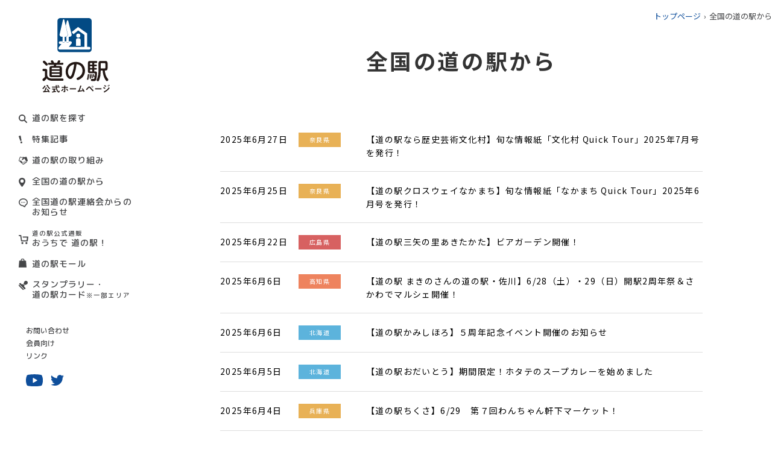

--- FILE ---
content_type: text/html; charset=utf-8
request_url: https://www.michi-no-eki.jp/notices/view/1119?page=9
body_size: 18475
content:

<!DOCTYPE html>
<html lang="ja">

<head>
  <meta charset="utf-8">
  <meta http-equiv="X-UA-Compatible" content="IE=edge">
  <meta name="format-detection" content="telephone=no">
  <meta name="viewport" content="width=device-width, initial-scale=1.0">
  <meta name="description" content="全国「道の駅」連絡会 道の駅公式ホームページ 道の駅の最新の地域情報や、道の駅の魅力をお届けします。">
  <meta name="Keywords" content="">
  <link rel="icon" type="image/svg+xml" href="/assets/img/favicon/favicon.svg">
  <link rel="icon" type="image/png" href="/assets/img/favicon/favicon.png">
  <title>道の駅 公式ホームページ 全国「道の駅」連絡会</title>
  <meta property="og:locale" content="ja_JP">
  <meta property="og:title" content="道の駅 公式ホームページ 全国「道の駅」連絡会">
  <meta property="og:description" content="全国「道の駅」連絡会 道の駅公式ホームページ 道の駅の最新の地域情報や、道の駅の魅力をお届けします。">
  <meta property="og:url" content="">
  <meta property="og:site_name" content="">
  <meta property="og:image" content="">
  <meta property="og:type" content="website">
  <meta name="google-site-verification" content="KZ1bIUH94xqrCHOFOiJzGmeZNkN_O-3z2yB5sHD6Gg4" />
  <link rel="preconnect" href="https://fonts.googleapis.com">
  <link rel="preconnect" href="https://fonts.gstatic.com" crossorigin>
  <link href="https://fonts.googleapis.com/css2?family=M+PLUS+Rounded+1c:wght@400;500;700&family=Noto+Sans+JP:wght@400;500;700;900&family=Noto+Serif+JP:wght@400;600&display=swap" rel="stylesheet">

  <link rel="stylesheet" href="/assets/css/normalize.css">
  <link rel="stylesheet" href="/assets/css/common.css?3">
  <link rel="stylesheet" href="/assets/css/swiper.css">
  <link rel="stylesheet" href="/assets/css/notices/style.css?1">
<link rel="stylesheet" href="/assets/css/article.css">
<!-- Google Tag Manager -->
<script>(function(w,d,s,l,i){w[l]=w[l]||[];w[l].push({'gtm.start':
new Date().getTime(),event:'gtm.js'});var f=d.getElementsByTagName(s)[0],
j=d.createElement(s),dl=l!='dataLayer'?'&l='+l:'';j.async=true;j.src=
'https://www.googletagmanager.com/gtm.js?id='+i+dl;f.parentNode.insertBefore(j,f);
})(window,document,'script','dataLayer','GTM-MZ4NS9V');</script>
<!-- End Google Tag Manager -->

</head>

<body class="toppage">
  <div id="container" class="container">

    <header id="header" class="header">
      <div class="header__top" id="headerTop">
        <div class="header__slogan">もっと道の駅を楽しむための<br class="show_sp">お役立ち情報一挙ご紹介!</div>
        <h1 class="header__logo">
          <a href="/">
            <img class="header__logo--pc" src="/assets/img/logo_pc.svg" alt="道の駅公式ホームページ">
            <img class="header__logo--sp" src="/assets/img/logo.png" alt="道の駅公式ホームページ">
          </a>
        </h1>
        <div class="menu_icon_wr">
          <span class="menu_icon " id="menu_icon">
            <span class="menu_icon_in">
              <span class="menu-trigger">
                <span></span>
                <span></span>
                <span></span>
              </span>
            </span>
          </span>
        </div>
      </div>
      <div class="header__main" id="headerMain">
        <ul class="header__nav">
          <li class="icSearch"><a href="/search">道の駅を探す</a></li>
          <li class="icCaution"><a href="/specials">特集記事</a></li>
          <li class="icHand"><a href="/about">道の駅の取り組み</a></li>
          <li class="icLocation"><a href="/notices">全国の道の駅から</a></li>
          <li class="icMess"><a href="/topics/news">全国道の駅連絡会からのお知らせ</a></li>
          <li class="icCart"><a href="/specials/views/18763" target="_blank"><small>道の駅公式通販</small><br>おうちで 道の駅！</a></li>
          <li class="icBag"><a href="/stations/mall">道の駅モール</a></li>
          <!--<li class="icStamp"><a href="/stamprally">スタンプラリー</a></li>-->
		  <li class="icStamp"><a href="/stamprally">スタンプラリー・<br>道の駅カード<small>※一部エリア</small></a></li>
        </ul>
        <ul class="header__link">
          <li><a href="/contacts/before">お問い合わせ</a></li>
          <li><a href="/user">会員向け</a></li>
          <li><a href="/link">リンク</a></li>
        </ul>
        <ul class="header__social">
          <li class="ytb"><a href="https://www.youtube.com/channel/UCAfr3ZZ0bSeuG_51ASuFXKw/featured" target="_blank">youtube</a></li>
          <li class="twitter"><a href="https://twitter.com/michinoeki_jp" target="_blank">twitter</a></li>
        </ul>
<!--
	<div class="header__lang">
          <a href="/stations/english">ENGLISH</a>
        </div>
-->
      </div>
    </header>

    <main class="main">
      <div class="breadcrum row">
        <ul>
          <li><a href="/">トップページ</a></li>
          <li>全国の道の駅から</li>
        </ul>
      </div>
      <div class="pageNotices pageCommon">
        <div class="notices row">
          <h2 class="noticesTTL">全国の道の駅から</h2>
          <div class="noticesList">
            <ul>
              	      <li>
                  <a href="/notices/views/22795">
                  <time datetime="2025-6-27">2025年6月27日</time>
                  <span class="colorKinki">奈良県</span>
                  <p>【道の駅なら歴史芸術文化村】旬な情報紙「文化村 Quick Tour」2025年7月号を発行！</p>
                </a>
              </li>
	      <li>
                  <a href="/notices/views/22792">
                  <time datetime="2025-6-25">2025年6月25日</time>
                  <span class="colorKinki">奈良県</span>
                  <p>【道の駅クロスウェイなかまち】旬な情報紙「なかまち Quick Tour」2025年6月号を発行！</p>
                </a>
              </li>
	      <li>
                  <a href="/notices/views/22790">
                  <time datetime="2025-6-22">2025年6月22日</time>
                  <span class="colorCyugoku">広島県</span>
                  <p>【道の駅三矢の里あきたかた】ビアガーデン開催！</p>
                </a>
              </li>
	      <li>
                  <a href="/notices/views/22780">
                  <time datetime="2025-6-6">2025年6月6日</time>
                  <span class="colorShikoku">高知県</span>
                  <p>【道の駅 まきのさんの道の駅・佐川】6/28（土）・29（日）開駅2周年祭＆さかわでマルシェ開催！</p>
                </a>
              </li>
	      <li>
                  <a href="/notices/views/22779">
                  <time datetime="2025-6-6">2025年6月6日</time>
                  <span class="colorHokkaido">北海道</span>
                  <p>【道の駅かみしほろ】５周年記念イベント開催のお知らせ</p>
                </a>
              </li>
	      <li>
                  <a href="/notices/views/22778">
                  <time datetime="2025-6-5">2025年6月5日</time>
                  <span class="colorHokkaido">北海道</span>
                  <p>【道の駅おだいとう】期間限定！ホタテのスープカレーを始めました</p>
                </a>
              </li>
	      <li>
                  <a href="/notices/views/22777">
                  <time datetime="2025-6-4">2025年6月4日</time>
                  <span class="colorKinki">兵庫県</span>
                  <p>【道の駅ちくさ】6/29　第７回わんちゃん軒下マーケット！</p>
                </a>
              </li>
	      <li>
                  <a href="/notices/views/22776">
                  <time datetime="2025-6-4">2025年6月4日</time>
                  <span class="colorHokkaido">北海道</span>
                  <p>【道の駅 よってけ！島牧】北海道 島牧村 さかなまつり　6/14(土)開催！</p>
                </a>
              </li>
	      <li>
                  <a href="/notices/views/22775">
                  <time datetime="2025-6-3">2025年6月3日</time>
                  <span class="colorKinki">奈良県</span>
                  <p>【道の駅吉野路大淀ｉセンター】2025年5月度の売上ベスト10 発表！</p>
                </a>
              </li>
	      <li>
                  <a href="/notices/views/22774">
                  <time datetime="2025-6-3">2025年6月3日</time>
                  <span class="colorKinki">奈良県</span>
                  <p>【道の駅吉野路大淀ｉセンター】2025年6月 イベント･休業日のお知らせ</p>
                </a>
              </li>
            </ul>
          </div>

          <div class="pagination"><div class="paging"><span class="first"><a title="先頭ページへ" href="/notices/view/1119">« 最初へ</a></span>
<span class="prev "><a href="/notices/view/1119?page=8">‹</a></span>

<span><a title="6ページへ" href="/notices/view/1119?page=5">6</a></span>
<span><a title="7ページへ" href="/notices/view/1119?page=6">7</a></span>
<span><a title="8ページへ" href="/notices/view/1119?page=7">8</a></span>
<span><a title="9ページへ" href="/notices/view/1119?page=8">9</a></span>
<span class="current">10</span>
<span><a title="11ページへ" href="/notices/view/1119?page=10">11</a></span>
<span><a title="12ページへ" href="/notices/view/1119?page=11">12</a></span>
<span><a title="13ページへ" href="/notices/view/1119?page=12">13</a></span>
<span><a title="14ページへ" href="/notices/view/1119?page=13">14</a></span>

<span class="next "><a href="/notices/view/1119?page=10">›</a></span>
<span class="last"><a title="最終ページへ" href="/notices/view/1119?page=153">最後 »</a></span>
</div></div>        </div>


      <div class="js-footer-banner"></div>
    </main>

    <footer id="footer" class="footer">
      <div class="footer__gotop" id="goTop">GO TOP</div>
      <div class="footer__station">
        <div class="station row">
          <div class="station__ttl">
            <h2>道の駅情報</h2>
            <a href="/search" class="btnSearch">道の駅を探す</a>
          </div>
          <div class="station__list">
            <dl>
              <dt>北海道・東北エリア</dt>
              <dd>
                <ul>
                  <li><a href="/stations/search/10/all/all">北海道</a></li>
                  <li><a href="/stations/search/11/all/all">青森</a></li>
                  <li><a href="/stations/search/12/all/all">秋田</a></li>
                  <li><a href="/stations/search/13/all/all">岩手</a></li>
                  <li><a href="/stations/search/15/all/all">山形</a></li>
                  <li><a href="/stations/search/14/all/all">宮城</a></li>
                  <li><a href="/stations/search/16/all/all">福島</a></li>
                </ul>
              </dd>
            </dl>
            <dl>
              <dt>関東エリア</dt>
              <dd>
                <ul>
                  <li><a href="/stations/search/19/all/all">群馬</a></li>
                  <li><a href="/stations/search/18/all/all">栃木</a></li>
                  <li><a href="/stations/search/17/all/all">茨城</a></li>
                  <li><a href="/stations/search/22/all/all">東京</a></li>
                  <li><a href="/stations/search/21/all/all">千葉</a></li>
                  <li><a href="/stations/search/23/all/all">神奈川</a></li>
                  <li><a href="/stations/search/20/all/all">埼玉</a></li>
                  <li><a href="/stations/search/28/all/all">山梨</a></li>
                </ul>
              </dd>
            </dl>
            <dl>
              <dt>北陸エリア</dt>
              <dd>
                <ul>
                  <li><a href="/stations/search/24/all/all">新潟</a></li>
                  <li><a href="/stations/search/25/all/all">富山</a></li>
                  <li><a href="/stations/search/26/all/all">石川</a></li>
                </ul>
              </dd>
            </dl>
            <dl>
              <dt>中部エリア</dt>
              <dd>
                <ul>
                  <li><a href="/stations/search/29/all/all">長野</a></li>
                  <li><a href="/stations/search/31/all/all">静岡</a></li>
                  <li><a href="/stations/search/32/all/all">愛知</a></li>
                  <li><a href="/stations/search/30/all/all">岐阜</a></li>
                  <li><a href="/stations/search/33/all/all">三重</a></li>
                </ul>
              </dd>
            </dl>
            <dl>
              <dt>近畿エリア</dt>
              <dd>
                <ul>
                  <li><a href="/stations/search/27/all/all">福井</a></li>
                  <li><a href="/stations/search/36/all/all">大阪</a></li>
                  <li><a href="/stations/search/35/all/all">京都</a></li>
                  <li><a href="/stations/search/37/all/all">兵庫</a></li>
                  <li><a href="/stations/search/34/all/all">滋賀</a></li>
                  <li><a href="/stations/search/38/all/all">奈良</a></li>
                  <li><a href="/stations/search/39/all/all">和歌山</a></li>
                </ul>
              </dd>
            </dl>
            <dl>
              <dt>中国エリア</dt>
              <dd>
                <ul>
                  <li><a href="/stations/search/43/all/all">広島</a></li>
                  <li><a href="/stations/search/42/all/all">岡山</a></li>
                  <li><a href="/stations/search/40/all/all">鳥取</a></li>
                  <li><a href="/stations/search/41/all/all">島根</a></li>
                  <li><a href="/stations/search/44/all/all">山口</a></li>
                </ul>
              </dd>
            </dl>
            <dl>
              <dt>四国エリア</dt>
              <dd>
                <ul>
                  <li><a href="/stations/search/46/all/all">香川</a></li>
                  <li><a href="/stations/search/47/all/all">愛媛</a></li>
                  <li><a href="/stations/search/45/all/all">徳島</a></li>
                  <li><a href="/stations/search/48/all/all">高知</a></li>
                </ul>
              </dd>
            </dl>
            <dl>
              <dt>九州・沖縄エリア</dt>
              <dd>
                <ul>
                  <li><a href="/stations/search/49/all/all">福岡</a></li>
                  <li><a href="/stations/search/50/all/all">佐賀</a></li>
                  <li><a href="/stations/search/51/all/all">長崎</a></li>
                  <li><a href="/stations/search/52/all/all">熊本</a></li>
                  <li><a href="/stations/search/53/all/all">大分</a></li>
                  <li><a href="/stations/search/54/all/all">宮崎</a></li>
                  <li><a href="/stations/search/55/all/all">鹿児島</a></li>
                  <li><a href="/stations/search/56/all/all">沖縄</a></li>
                </ul>
              </dd>
            </dl>
          </div>
        </div>
      </div>
      <div class="footer__link row">
        <div class="footer__linkRow">
          <div class="footer__linkCol">
            <h3>道の駅の取り組み</h3>
            <ul>
              <li><a href="/about">道の駅の取り組み</a></li>
              <li><a href="/about">道の駅とは？</a></li>
              <li><a href="/about/modelcase">特定テーマ型モデル「道の駅」</a></li>
              <li><a href="/college">道の駅と大学の連携協定</a></li>
            </ul>
          </div>
          <div class="footer__linkCol">
            <h3>特集</h3>
            <ul>
              <li><a href="/specials/views/18716">道の駅サクセスストーリー</a></li>
              <li><a href="/specials/views/18715">日本全国 旬&amp;珍食材</a></li>
            </ul>
          </div>
          <div class="footer__linkCol">
            <!--<h3>スタンプラリー</h3>-->
            <h3>スタンプラリー・道の駅カード</h3>
            <ul>
              <li><a href="/stamprally">スタンプラリーについて</a></li>
              <li><a href="/stamprally#region">地域別スタンプラリー情報</a></li>
              <!----><li><a href="/stamprally#region">道の駅カードについて</a></li>
            </ul>
          </div>
          <div class="footer__linkCol">
            <ul>
              <li><a href="/stations/mall">道の駅モール</a></li>
              <li><a href="/link">リンク</a></li>
              <li><a href="https://www.michi-no-eki.jp/pdf/20251021sanjyo_kaiin.pdf">賛助会員一覧</a></li>
            </ul>
          </div>
        </div>
        <div class="footer__extra">
          <ul>
            <li><a href="/contacts/before#faq">よくあるご質問</a></li>
            <li><a href="/contacts">お問い合わせ</a></li>
            <li><a href="/about#about">各地区の連絡会</a></li>
            <li><a href="/about/term">当サイトのご利用にあたって</a></li>
            <li><a href="/about/privacy">プライバシー・ポリシー</a></li>
          </ul>
        </div>
        <div class="footer__partner">
          <ul>
            <li><a href="https://www.mlit.go.jp/" target="_blank"><img src="/assets/img/partner01.jpg" alt="国土交通省"></a></li>
            <li><a href="https://www.mlit.go.jp/kankocho/"  target="_blank"><img src="/assets/img/partner02.jpg" alt="国土交通省観光庁"></a></li>
            <li><a href="https://www.nihon-kankou.or.jp/"  target="_blank"><img src="/assets/img/partner03.jpg" alt="全国観るなび"></a></li>
          </ul>
        </div>
        <div class="footer__copyright">© 2021 National Michi-no-Eki Association</div>
      </div>
    </footer>


  </div>
  <!-- end container -->

  <script src="/assets/js/libs.js"></script>
  <script src="/assets/js/swiper.js"></script>
  <script src="/assets/js/base.js"></script>
  <script src="/assets/js/script.js"></script>
  
<!-- Google Tag Manager (noscript) -->
<noscript><iframe src="https://www.googletagmanager.com/ns.html?id=GTM-MZ4NS9V"
height="0" width="0" style="display:none;visibility:hidden"></iframe></noscript>
<!-- End Google Tag Manager (noscript) -->

</body>

</html>


--- FILE ---
content_type: text/css
request_url: https://www.michi-no-eki.jp/assets/css/common.css?3
body_size: 52018
content:
@charset "UTF-8";
html {
  font-size: 10px;
}

body {
  overflow-wrap: break-word;
}

a, a:link, a:visited, a:active, a:hover, a:hover img {
  text-decoration: none;
  color: #000;
}

a:hover,
a:hover img,
.img_hover:hover {
  filter: alpha(opacity=80);
  -ms-filter: "alpha(opacity=80)";
  opacity: .80;
}

img {
  vertical-align: bottom;
  max-width: 100%;
  width: auto;
  height: auto;
}

div,
p {
  /*word-break: break-all;*/
}

ul,
ol,
li {
  list-style: none;
}

html, body, div, span, applet, object, iframe,
h1, h2, h3, h4, h5, h6, p, blockquote, pre,
a, abbr, acronym, address, big, cite, code,
del, dfn, em, img, ins, kbd, q, s, samp,
small, strike, strong, sub, sup, tt, var,
b, u, i, center,
dl, dt, dd, ol, ul, li,
fieldset, form, label, legend,
table, caption, tbody, tfoot, thead, tr, th, td,
article, aside, canvas, details, embed,
figure, figcaption, footer, header, hgroup,
menu, nav, output, ruby, section, summary,
time, mark, audio, video, nav, picture {
  margin: 0;
  padding: 0;
  border: 0;
  vertical-align: baseline;
}

ul,
ol,
li {
  list-style: none;
}

body,
td,
th,
input,
textarea {
  color: #454648;
  font-family: "Noto Sans JP","游ゴシック体", "Yu Gothic", YuGothic, "ヒラギノ角ゴ Pro", "Hiragino Kaku Gothic Pro", "メイリオ", Meiryo, "MS Pゴシック", "MS PGothic", sans-serif;
  font-size: 1.3rem;
  font-weight: 400;
  line-height: 1.5;
}

* {
  -moz-box-sizing: border-box;
       box-sizing: border-box;
}

h1, h2, h3, h4, h5, h6 {
  font-weight: normal;
}

figure, picture {
  line-height: 0;
}

picture {
  display: block;
}

html, body {
  width: 100%;
  height: 100%;
}

@media screen and (min-width: 1250px) {
  .header {
    position: fixed;
    top: 0;
    left: 0;
    width: 250px;
    height: 100%;
    overflow-y: auto;
    padding: 30px 31px 0 31px;
    z-index: 9999;
    background: #fff;
  }
}

@media screen and (max-width: 1249px) {
  .header {
    background: #fff;
    width: 100%;
  }
  .header.fixed {
    position: fixed;
    width: 100%;
    top: 0;
    left: 0;
    z-index: 99;
  }
}

@media screen and (max-width: 1249px) {
  .header__top {
    padding: 0 0 0 20px;
    display: -webkit-box;
    display: -moz-box;
    display: -ms-flexbox;
    display: flex;
    -webkit-box-align: center;
       -moz-box-align: center;
        -ms-flex-align: center;
            align-items: center;
  }
}

@media screen and (max-width: 768px) {
  .header__top {
    padding-left: 3.73333vw;
  }
}

@media screen and (max-width: 1249px) {
  .header__top .menu_icon_wr {
    width: 64px;
    height: 64px;
    background-color: #0e4e9b;
    display: -webkit-box;
    display: -moz-box;
    display: -ms-flexbox;
    display: flex;
    -webkit-box-pack: center;
       -moz-box-pack: center;
        -ms-flex-pack: center;
            justify-content: center;
    -webkit-box-align: center;
       -moz-box-align: center;
        -ms-flex-align: center;
            align-items: center;
    z-index: 9999;
    margin-left: auto;
    -webkit-box-ordinal-group: 4;
       -moz-box-ordinal-group: 4;
        -ms-flex-order: 3;
            order: 3;
  }
}

@media screen and (max-width: 768px) {
  .header__top .menu_icon_wr {
    width: 14.66667vw;
    height: 14.66667vw;
  }
}

@media screen and (min-width: 1250px) {
  .header__top .menu_icon_wr {
    display: none;
  }
}

.header__top .menu_icon_wr .menu_icon {
  position: relative;
  width: 100%;
  height: 100%;
  background: transparent;
  font-size: 0;
  -webkit-transition: all 0.25s ease-in-out;
  -moz-transition: all 0.25s ease-in-out;
  transition: all 0.25s ease-in-out;
}

@media screen and (max-width: 768px) {
  .header__top .menu_icon_wr .menu_icon {
    width: 4.8vw;
    height: 2.66667vw;
    border-top: 0.53333vw solid #fff;
    border-bottom: 0.53333vw solid #fff;
  }
}

.header__top .menu_icon_wr .menu_icon:before, .header__top .menu_icon_wr .menu_icon:after {
  content: '';
  display: block;
  width: 18px;
  height: 2px;
  position: absolute;
  top: 50%;
  left: -webkit-calc(50% - 9px);
  left: -moz-calc(50% - 9px);
  left: calc(50% - 9px);
  background: #fff;
  -webkit-transition: all 0.25s ease-in-out;
  -moz-transition: all 0.25s ease-in-out;
  transition: all 0.25s ease-in-out;
}

@media screen and (max-width: 768px) {
  .header__top .menu_icon_wr .menu_icon:before, .header__top .menu_icon_wr .menu_icon:after {
    margin-top: -1px;
    width: 100%;
    height: 0.53333vw;
    left: 0;
    background: transparent;
    margin-top: -1px;
  }
}

@media screen and (min-width: 769px) and (max-width: 1249px) {
  .header__top .menu_icon_wr .menu_icon:before {
    margin-top: -5px;
  }
}

@media screen and (min-width: 769px) and (max-width: 1249px) {
  .header__top .menu_icon_wr .menu_icon:after {
    margin-top: 5px;
  }
}

.header__top .menu_icon_wr .menu_icon.active {
  border-color: transparent;
}

@media screen and (min-width: 769px) and (max-width: 1249px) {
  .header__top .menu_icon_wr .menu_icon.active:before, .header__top .menu_icon_wr .menu_icon.active:after {
    margin-top: 0;
  }
}

.header__top .menu_icon_wr .menu_icon.active:before {
  -webkit-transform: rotate(45deg);
     -moz-transform: rotate(45deg);
      -ms-transform: rotate(45deg);
          transform: rotate(45deg);
  background: #fff;
}

.header__top .menu_icon_wr .menu_icon.active:after {
  -webkit-transform: rotate(-45deg);
     -moz-transform: rotate(-45deg);
      -ms-transform: rotate(-45deg);
          transform: rotate(-45deg);
  background: #fff;
}

@media screen and (min-width: 1250px) {
  .header__slogan {
    display: none;
  }
}

@media screen and (max-width: 1249px) {
  .header__slogan {
    font-size: 11px;
    line-height: 16px;
    font-family: "Noto Serif JP", serif;
    font-weight: 400;
    letter-spacing: 0.1em;
    color: #3d82ca;
    -webkit-box-ordinal-group: 3;
       -moz-box-ordinal-group: 3;
        -ms-flex-order: 2;
            order: 2;
  }
}

@media screen and (max-width: 768px) {
  .header__slogan {
    font-size: 2.93333vw;
    line-height: 4.26667vw;
  }
}

@media screen and (max-width: 1249px) {
  .header__logo {
    width: 86px;
    margin-right: 22px;
    -webkit-box-ordinal-group: 2;
       -moz-box-ordinal-group: 2;
        -ms-flex-order: 1;
            order: 1;
  }
}

@media screen and (max-width: 768px) {
  .header__logo {
    width: 22.93333vw;
    margin-right: 5.86667vw;
  }
}

@media screen and (min-width: 1250px) {
  .header__logo a {
    display: inline-block;
    line-height: 0;
    width: 112px;
    margin-left: 39px;
  }
  .header__logo a img {
    width: 112px;
  }
}

@media screen and (min-width: 1250px) {
  .header__logo--sp {
    display: none;
  }
}

@media screen and (max-width: 1249px) {
  .header__logo--sp {
    margin-top: auto;
    margin-bottom: auto;
    display: block;
  }
}

@media screen and (max-width: 1249px) {
  .header__logo--pc {
    display: none;
  }
}

@media screen and (max-width: 1249px) {
  .header__logo--en {
    width: 140px;
    -webkit-box-flex: 0;
       -moz-box-flex: 0;
        -ms-flex: 0 0 140px;
            flex: 0 0 140px;
    margin-top: 9px;
  }
}

@media screen and (max-width: 768px) {
  .header__logo--en {
    width: 37.33333vw;
    -ms-flex-preferred-size: 37.33333vw;
        flex-basis: 37.33333vw;
    margin-top: 2.4vw;
  }
}

.header__logo--en a {
  width: 164px;
  margin-left: 13px;
}

.header__logo--en a img {
  width: 164px;
}

@media screen and (max-width: 1249px) {
  .header__main {
    position: absolute;
    width: 100%;
    height: 0;
    top: 0;
    left: 0;
    background: #fff;
    overflow-y: scroll;
    -webkit-transition: all 0.5s ease;
    -moz-transition: all 0.5s ease;
    transition: all 0.5s ease;
    z-index: 33;
  }
}

.header__nav {
  margin-top: 24px;
}

@media screen and (max-width: 1249px) {
  .header__nav {
    margin-top: 35px;
    padding-left: 41px;
  }
}

@media screen and (max-width: 768px) {
  .header__nav {
    margin-top: 8vw;
    padding-left: 9.33333vw;
  }
}

.header__nav li + li {
  margin-top: 16px;
}

@media screen and (max-width: 1249px) {
  .header__nav li + li {
    margin-top: 19px;
  }
}

@media screen and (max-width: 768px) {
  .header__nav li + li {
    margin-top: 4.4vw;
  }
}

.header__nav li small {
  font-size: .75em;
}

.header__nav li a {
  display: inline-block;
  position: relative;
  -webkit-transform: translateZ(0);
     -moz-transform: translateZ(0);
          transform: translateZ(0);
  padding: 0 0 0 22px;
  font-size: 1.4rem;
  line-height: 1.25;
  font-family: "M PLUS Rounded 1c", sans-serif;
  font-weight: 500;
  letter-spacing: 0.075em;
  color: #454648;
}

@media screen and (max-width: 1249px) {
  .header__nav li a {
    font-size: 16px;
    padding-left: 26px;
  }
}

@media screen and (max-width: 768px) {
  .header__nav li a {
    padding-left: 5.86667vw;
    font-size: 3.73333vw;
    color: #135fa3;
  }
}

@media screen and (min-width: 769px), print {
  .header__nav li a:hover {
    color: #135fa3;
  }
}

.header__nav li a::before {
  position: absolute;
  content: "";
  left: 0;
  top: 3px;
}

@media screen and (max-width: 1249px) {
  .header__nav li a::before {
    top: 2.33px;
  }
}

@media screen and (max-width: 768px) {
  .header__nav li a::before {
    top: 0.53333vw;
  }
}

.header__nav li.icSearch a::before {
  background: url("../img/icSearch.svg") 0 0 no-repeat;
  -moz-background-size: contain;
       background-size: contain;
  width: 14.4px;
  height: 14.4px;
}

@media screen and (max-width: 1249px) {
  .header__nav li.icSearch a::before {
    width: 16.766px;
    height: 16.766px;
  }
}

@media screen and (max-width: 768px) {
  .header__nav li.icSearch a::before {
    background: url("../img/icSearch_hr.svg") 0 0 no-repeat;
    width: 3.84vw;
    height: 3.84vw;
  }
}

@media screen and (min-width: 769px), print {
  .header__nav li.icSearch a:hover::before {
    background: url("../img/icSearch_hr.svg") 0 0 no-repeat;
    -moz-background-size: contain;
         background-size: contain;
  }
}

.header__nav li.icCart a::before {
  background: url("../img/icCart.svg") 0 0 no-repeat;
  -moz-background-size: contain;
       background-size: contain;
  width: 16px;
  height: 15px;
  top: 13px;
}

@media screen and (max-width: 1249px) {
  .header__nav li.icCart a::before {
    width: 17.89px;
    height: 17.48px;
  }
}

@media screen and (max-width: 768px) {
  .header__nav li.icCart a::before {
    background: url("../img/icCart_hr.svg") 0 0 no-repeat;
    width: 4.096vw;
    height: 4.00267vw;
    top: 3vw;
  }
}

@media screen and (min-width: 769px), print {
  .header__nav li.icCart a:hover::before {
    background: url("../img/icCart_hr.svg") 0 0 no-repeat;
    -moz-background-size: contain;
         background-size: contain;
  }
}

.header__nav li.icCaution a::before {
  background: url("../img/icCaution.svg") 0 0 no-repeat;
  -moz-background-size: contain;
       background-size: contain;
  width: 6px;
  height: 13.96px;
}

@media screen and (max-width: 1249px) {
  .header__nav li.icCaution a::before {
    width: 7.61px;
    height: 16.27px;
  }
}

@media screen and (max-width: 768px) {
  .header__nav li.icCaution a::before {
    background: url("../img/icCaution_hr.svg") 0 0 no-repeat;
    width: 1.74133vw;
    height: 3.72267vw;
  }
}

@media screen and (min-width: 769px), print {
  .header__nav li.icCaution a:hover::before {
    background: url("../img/icCaution_hr.svg") 0 0 no-repeat;
    -moz-background-size: contain;
         background-size: contain;
  }
}

.header__nav li.icHand a::before {
  background: url("../img/icHand.svg") 0 0 no-repeat;
  -moz-background-size: contain;
       background-size: contain;
  width: 14.97px;
  height: 12.71px;
  left: 0;
}

@media screen and (max-width: 1249px) {
  .header__nav li.icHand a::before {
    width: 17.43px;
    height: 14.8px;
  }
}

@media screen and (max-width: 768px) {
  .header__nav li.icHand a::before {
    background: url("../img/icHand_hr.svg") 0 0 no-repeat;
    width: 3.992vw;
    height: 3.38933vw;
  }
}

@media screen and (min-width: 769px), print {
  .header__nav li.icHand a:hover::before {
    background: url("../img/icHand_hr.svg") 0 0 no-repeat;
    -moz-background-size: contain;
         background-size: contain;
  }
}

.header__nav li.icLocation a::before {
  background: url("../img/icLocation.svg") 0 0 no-repeat;
  -moz-background-size: contain;
       background-size: contain;
  width: 10.86px;
  height: 15px;
  left: 0;
}

@media screen and (max-width: 1249px) {
  .header__nav li.icLocation a::before {
    width: 12.54px;
    height: 17px;
  }
}

@media screen and (max-width: 768px) {
  .header__nav li.icLocation a::before {
    background: url("../img/icLocation_hr.svg") 0 0 no-repeat;
    width: 2.896vw;
    height: 4vw;
  }
}

@media screen and (min-width: 769px), print {
  .header__nav li.icLocation a:hover::before {
    background: url("../img/icLocation_hr.svg") 0 0 no-repeat;
    -moz-background-size: contain;
         background-size: contain;
  }
}

.header__nav li.icMess a::before {
  background: url("../img/icMess.svg") 0 0 no-repeat;
  -moz-background-size: contain;
       background-size: contain;
  width: 15.36px;
  height: 15.01px;
  left: 0;
}

@media screen and (max-width: 1249px) {
  .header__nav li.icMess a::before {
    width: 17.89px;
    height: 17.48px;
  }
}

@media screen and (max-width: 768px) {
  .header__nav li.icMess a::before {
    background: url("../img/icMess_hr.svg") 0 0 no-repeat;
    width: 4.096vw;
    height: 4.00267vw;
  }
}

@media screen and (min-width: 769px), print {
  .header__nav li.icMess a:hover::before {
    background: url("../img/icMess_hr.svg") 0 0 no-repeat;
    -moz-background-size: contain;
         background-size: contain;
  }
}

.header__nav li.icBag a::before {
  background: url("../img/icBag.svg") 0 0 no-repeat;
  -moz-background-size: contain;
       background-size: contain;
  width: 13.23px;
  height: 15px;
  left: 0;
  top: 0;
}

@media screen and (max-width: 1249px) {
  .header__nav li.icBag a::before {
    width: 15.41px;
    height: 17.47px;
  }
}

@media screen and (max-width: 768px) {
  .header__nav li.icBag a::before {
    background: url("../img/icBag_hr.svg") 0 0 no-repeat;
    width: 3.528vw;
    height: 4vw;
  }
}

@media screen and (min-width: 769px), print {
  .header__nav li.icBag a:hover::before {
    background: url("../img/icBag_hr.svg") 0 0 no-repeat;
    -moz-background-size: contain;
         background-size: contain;
  }
}

.header__nav li.icStamp a::before {
  background: url("../img/icStamp.svg") 0 0 no-repeat;
  -moz-background-size: contain;
       background-size: contain;
  width: 15px;
  height: 15px;
}

@media screen and (max-width: 1249px) {
  .header__nav li.icStamp a::before {
    width: 17.47px;
    height: 17.47px;
  }
}

@media screen and (max-width: 768px) {
  .header__nav li.icStamp a::before {
    background: url("../img/icStamp_hr.svg") 0 0 no-repeat;
    width: 4vw;
    height: 4vw;
  }
}

@media screen and (min-width: 769px), print {
  .header__nav li.icStamp a:hover::before {
    background: url("../img/icStamp_hr.svg") 0 0 no-repeat;
    -moz-background-size: contain;
         background-size: contain;
  }
}

@media screen and (min-width: 769px), print {
  .header__nav--en {
    margin-top: 30px;
    margin-bottom: 100px;
  }
}

.header__link {
  margin-top: 40px;
  padding: 0 0 0 12px;
}

@media screen and (max-width: 1249px) {
  .header__link {
    width: 600px;
    margin-left: 41px;
    margin-right: auto;
    margin-top: 38.5px;
    padding: 30px 0 0 0;
    border-top: 1px solid #d9d9d9;
  }
}

@media screen and (max-width: 768px) {
  .header__link {
    margin-top: 8.8vw;
    width: 70.66667vw;
    padding-top: 5.33333vw;
  }
}

.header__link li a {
  font-size: 1.2rem;
  line-height: 20px;
  font-family: "M PLUS Rounded 1c", sans-serif;
  font-weight: 500;
  color: #454648;
}

@media screen and (max-width: 1249px) {
  .header__link li a {
    font-size: 14px;
    line-height: 1.643;
  }
}

@media screen and (max-width: 768px) {
  .header__link li a {
    font-size: 3.2vw;
    line-height: 5.33333vw;
  }
}

.header__social {
  margin-top: 20px;
  display: -webkit-box;
  display: -moz-box;
  display: -ms-flexbox;
  display: flex;
  -webkit-box-align: center;
     -moz-box-align: center;
      -ms-flex-align: center;
          align-items: center;
}

@media screen and (min-width: 1250px) {
  .header__social {
    padding: 0 0 0 12px;
  }
}

@media screen and (max-width: 1249px) {
  .header__social {
    margin-top: 30px;
    -webkit-box-pack: start;
       -moz-box-pack: start;
        -ms-flex-pack: start;
            justify-content: flex-start;
    width: 600px;
    margin-left: 41px;
    margin-right: auto;
  }
}

@media screen and (max-width: 768px) {
  .header__social {
    margin-top: 6.93333vw;
    width: 70.66667vw;
  }
}

.header__social li {
  line-height: 0;
}

.header__social li + li {
  margin-left: 13px;
}

@media screen and (max-width: 1249px) {
  .header__social li + li {
    margin-left: 15px;
  }
}

@media screen and (max-width: 768px) {
  .header__social li + li {
    margin-left: 3.46667vw;
  }
}

.header__social li a {
  display: inline-block;
  text-indent: -9999px;
  overflow: hidden;
}

.header__social li.ytb a {
  width: 27.93px;
  height: 19.83px;
  background: url("../img/icYoutube.svg") 0 0 no-repeat;
  -moz-background-size: contain;
       background-size: contain;
}

@media screen and (max-width: 1249px) {
  .header__social li.ytb a {
    width: 31.58px;
    height: 22.41px;
  }
}

@media screen and (max-width: 768px) {
  .header__social li.ytb a {
    width: 7.448vw;
    height: 5.288vw;
  }
}

.header__social li.twitter a {
  width: 22.86px;
  height: 18.59px;
  background: url("../img/icTwitter.svg") 0 0 no-repeat;
  -moz-background-size: contain;
       background-size: contain;
}

@media screen and (max-width: 1249px) {
  .header__social li.twitter a {
    width: 25.84px;
    height: 21.02px;
  }
}

@media screen and (max-width: 768px) {
  .header__social li.twitter a {
    width: 6.096vw;
    height: 4.95733vw;
  }
}

.header__lang {
  margin-top: 14px;
}

@media screen and (min-width: 769px), print {
  .header__lang {
    padding: 0 0 0 12px;
  }
}

@media screen and (max-width: 1249px) {
  .header__lang {
    width: 390px;
    margin-left: auto;
    margin-right: auto;
    margin-top: 30px;
    padding-bottom: 21px;
  }
}

@media screen and (max-width: 768px) {
  .header__lang {
    width: 70.66667vw;
    margin-top: 3.73333vw;
    padding-bottom: 3.73333vw;
  }
}

.header__lang a {
  display: -webkit-box;
  display: -moz-box;
  display: -ms-flexbox;
  display: flex;
  width: 171px;
  height: 33px;
  -webkit-box-pack: center;
     -moz-box-pack: center;
      -ms-flex-pack: center;
          justify-content: center;
  -webkit-box-align: center;
     -moz-box-align: center;
      -ms-flex-align: center;
          align-items: center;
  color: #fff;
  font-size: 1.2rem;
  line-height: 20px;
  letter-spacing: 0.025em;
  background: #0e4e9b;
  -moz-border-radius: 5px;
       border-radius: 5px;
}

@media screen and (max-width: 1249px) {
  .header__lang a {
    width: 100%;
    height: 49px;
    font-size: 18px;
    line-height: 1.667;
    -moz-border-radius: 8px;
         border-radius: 8px;
  }
}

@media screen and (max-width: 768px) {
  .header__lang a {
    width: 100%;
    height: 8.8vw;
    font-size: 3.2vw;
    -moz-border-radius: 1.33333vw;
         border-radius: 1.33333vw;
  }
}

@media screen and (min-width: 1250px) {
  .container {
    padding-left: 250px;
  }
}

.row {
  width: 100%;
  margin: 0 auto;
}

@media screen and (min-width: 1250px) {
  .row {
    max-width: 1000px;
  }
}

@media screen and (max-width: 1249px) {
  .row {
    padding-left: 20px;
    padding-right: 20px;
  }
}

@media screen and (max-width: 768px) {
  .row {
    padding-left: 3.73333vw;
    padding-right: 3.73333vw;
  }
}

@media screen and (min-width: 769px), print {
  a[href^=tel] {
    pointer-events: none;
    text-decoration: none;
    cursor: default !important;
  }
  .show_sp {
    display: none !important;
  }
  img {
    max-width: 100%;
    width: auto;
    height: auto;
  }
  .breadcrum {
    max-width: 1070px;
  }
  .breadcrum ul {
    display: -webkit-box;
    display: -moz-box;
    display: -ms-flexbox;
    display: flex;
    -webkit-box-pack: end;
       -moz-box-pack: end;
        -ms-flex-pack: end;
            justify-content: flex-end;
    -webkit-box-align: center;
       -moz-box-align: center;
        -ms-flex-align: center;
            align-items: center;
    align-items: center;
    padding: 15px 0;
  }
  .breadcrum ul li {
    font-size: 1.3rem;
    line-height: 23px;
    color: #454648;
  }
  .breadcrum ul li + li::before {
    content: "›";
    font-size: 1.3rem;
    line-height: 23px;
    display: inline-block;
    margin: 0 5px;
  }
  .breadcrum ul li a {
    color: #0E4E9B;
  }
  .pagination .paging {
    display: -webkit-box;
    display: -moz-box;
    display: -ms-flexbox;
    display: flex;
    -webkit-box-pack: center;
       -moz-box-pack: center;
        -ms-flex-pack: center;
            justify-content: center;
    -webkit-box-align: center;
       -moz-box-align: center;
        -ms-flex-align: center;
            align-items: center;
  }
  .pagination .paging span {
    width: 36px;
    height: 36px;
    -moz-border-radius: 4px;
         border-radius: 4px;
    -webkit-box-align: center;
       -moz-box-align: center;
        -ms-flex-align: center;
            align-items: center;
    -webkit-box-pack: center;
       -moz-box-pack: center;
        -ms-flex-pack: center;
            justify-content: center;
    overflow: hidden;
    display: -webkit-box;
    display: -moz-box;
    display: -ms-flexbox;
    display: flex;
    background: #EBF2FA;
    color: #3D82CA;
    margin: 0 3px;
    font-size: 1.4rem;
    font-weight: 500;
  }
  .pagination .paging span a {
    display: -webkit-box;
    display: -moz-box;
    display: -ms-flexbox;
    display: flex;
    width: 100%;
    height: 100%;
    -webkit-box-align: center;
       -moz-box-align: center;
        -ms-flex-align: center;
            align-items: center;
    -webkit-box-pack: center;
       -moz-box-pack: center;
        -ms-flex-pack: center;
            justify-content: center;
    background: #3D82CA;
    color: #fff;
  }
  .pagination .paging span a:hover {
    background: transparent;
    color: #3D82CA;
  }
  .pagination .paging span.prev, .pagination .paging span.next, .pagination .paging span.first, .pagination .paging span.last {
    width: 7px;
    height: 12px;
    background: transparent;
  }
  .pagination .paging span.prev a, .pagination .paging span.next a, .pagination .paging span.first a, .pagination .paging span.last a {
    text-indent: -9999px;
    overflow: hidden;
  }
  .pagination .paging span.first {
    margin-right: 19px;
    width: 13px;
  }
  .pagination .paging span.first a {
    background: url("../img/ctrlFirst.svg") 0 0 no-repeat;
    -moz-background-size: contain;
         background-size: contain;
  }
  .pagination .paging span.prev {
    margin-right: 19px;
  }
  .pagination .paging span.prev a {
    background: url("../img/ctrlPrev.svg") 0 0 no-repeat;
    -moz-background-size: contain;
         background-size: contain;
  }
  .pagination .paging span.next {
    margin-left: 19px;
  }
  .pagination .paging span.next a {
    background: url("../img/ctrlNext.svg") 0 0 no-repeat;
    -moz-background-size: contain;
         background-size: contain;
  }
  .pagination .paging span.last {
    margin-left: 19px;
    width: 13px;
  }
  .pagination .paging span.last a {
    background: url("../img/ctrlLast.svg") 0 0 no-repeat;
    -moz-background-size: contain;
         background-size: contain;
  }
  .yahooapi {
    text-align: center;
    margin-top: 31px;
  }
  .pageCommon {
    padding-bottom: 77px;
  }
  .pageLink .linkTTL {
    text-align: center;
    margin-top: 23px;
    font-size: 3.6rem;
    line-height: 49px;
    letter-spacing: 0.1em;
    font-weight: 700;
    color: #333;
  }
  .pageLink .linkContent {
    margin-top: 70px;
  }
  .pageLink .linkContent dl {
    font-size: 1.4rem;
    line-height: 24px;
    color: #333;
    padding: 15px 0;
    border-bottom: 1px solid #ddd;
    display: -webkit-box;
    display: -moz-box;
    display: -ms-flexbox;
    display: flex;
    font-weight: 500;
  }
  .pageLink .linkContent dl dt {
    width: 40%;
    font-weight: 700;
  }
  .pageLink .linkContent dl dt a {
    color: #0E4E9B;
  }
  .pageLink .linkContent dl dd {
    width: 60%;
  }
  .footer {
    background: #0e4e9b;
    margin-top: 54px;
    position: relative;
    -webkit-transform: translateZ(0);
       -moz-transform: translateZ(0);
            transform: translateZ(0);
  }
  .footer__gotop {
    position: absolute;
    width: 112px;
    height: 54px;
    display: -webkit-box;
    display: -moz-box;
    display: -ms-flexbox;
    display: flex;
    -webkit-box-pack: center;
       -moz-box-pack: center;
        -ms-flex-pack: center;
            justify-content: center;
    -webkit-box-align: center;
       -moz-box-align: center;
        -ms-flex-align: center;
            align-items: center;
    font-size: 1rem;
    line-height: 1;
    color: #fff;
    padding-top: 15px;
    left: 50%;
    top: -54px;
    -webkit-transform: translateX(-50%) translateZ(0);
       -moz-transform: translateX(-50%) translateZ(0);
            transform: translateX(-50%) translateZ(0);
    cursor: pointer;
  }
  .footer__gotop::before {
    position: absolute;
    content: "";
    width: 0;
    height: 0;
    border-width: 0 56px 54px;
    border-style: solid;
    border-color: transparent transparent #0e4e9b;
    top: 0;
    left: 0;
    z-index: -1;
  }
  .footer__station {
    background: #3d82ca;
  }
  .footer__station .station {
    max-width: 1070px;
    padding: 60px 0 50px;
  }
  .footer__station .station__ttl {
    display: -webkit-box;
    display: -moz-box;
    display: -ms-flexbox;
    display: flex;
    -webkit-box-align: center;
       -moz-box-align: center;
        -ms-flex-align: center;
            align-items: center;
    color: #fff;
  }
  .footer__station .station__ttl h2 {
    font-size: 1.8rem;
    line-height: 1;
    font-weight: 500;
    letter-spacing: 0.1em;
    display: inline-block;
    margin-right: 24px;
  }
  .footer__station .station__ttl .btnSearch {
    display: -webkit-inline-box;
    display: -moz-inline-box;
    display: -ms-inline-flexbox;
    display: inline-flex;
    -webkit-box-align: center;
       -moz-box-align: center;
        -ms-flex-align: center;
            align-items: center;
    position: relative;
    -webkit-transform: translateZ(0);
       -moz-transform: translateZ(0);
            transform: translateZ(0);
    width: 143px;
    height: 26px;
    border: 1px solid #fff;
    -moz-border-radius: 4px;
         border-radius: 4px;
    font-size: 1.2rem;
    line-height: 0.8;
    padding: 0 23px 0 25px;
    color: #fff;
  }
  .footer__station .station__ttl .btnSearch::before, .footer__station .station__ttl .btnSearch::after {
    position: absolute;
    content: "";
    top: 50%;
    -webkit-transform: translateY(-50%);
       -moz-transform: translateY(-50%);
        -ms-transform: translateY(-50%);
            transform: translateY(-50%);
  }
  .footer__station .station__ttl .btnSearch::before {
    width: 10.9px;
    height: 10.9px;
    background: url("../img/icFind.svg") 0 0 no-repeat;
    -moz-background-size: contain;
         background-size: contain;
    left: 5px;
  }
  .footer__station .station__ttl .btnSearch::after {
    width: 15px;
    height: 3px;
    background: url("../img/icArrow.svg") 0 0 no-repeat;
    -moz-background-size: contain;
         background-size: contain;
    right: 6px;
  }
  .footer__station .station__list {
    display: -webkit-box;
    display: -moz-box;
    display: -ms-flexbox;
    display: flex;
    -webkit-box-orient: horizontal;
    -webkit-box-direction: normal;
       -moz-box-orient: horizontal;
       -moz-box-direction: normal;
        -ms-flex-flow: row wrap;
            flex-flow: row wrap;
    -webkit-box-pack: justify;
       -moz-box-pack: justify;
        -ms-flex-pack: justify;
            justify-content: space-between;
    margin-top: 40px;
  }
  .footer__station .station__list dl {
    width: 495px;
    color: #fff;
    display: -webkit-box;
    display: -moz-box;
    display: -ms-flexbox;
    display: flex;
    -webkit-box-align: center;
       -moz-box-align: center;
        -ms-flex-align: center;
            align-items: center;
    padding: 10px 0;
    font-size: 1.2rem;
    line-height: 25px;
    border-bottom: 1px dashed #9ec0e4;
  }
  .footer__station .station__list dl dt {
    width: 150px;
    text-align: center;
    position: relative;
    -webkit-transform: translateZ(0);
       -moz-transform: translateZ(0);
            transform: translateZ(0);
    letter-spacing: 0.05em;
  }
  .footer__station .station__list dl dt::before, .footer__station .station__list dl dt::after {
    position: absolute;
    top: 50%;
    -webkit-transform: translateY(-50%);
       -moz-transform: translateY(-50%);
        -ms-transform: translateY(-50%);
            transform: translateY(-50%);
    color: #fff;
  }
  .footer__station .station__list dl dt::before {
    content: "［";
    left: 0;
  }
  .footer__station .station__list dl dt::after {
    content: "］";
    right: 0;
  }
  .footer__station .station__list dl dd {
    width: -webkit-calc(100% - 150px);
    width: -moz-calc(100% - 150px);
    width: calc(100% - 150px);
    padding: 0 0 0 10px;
  }
  .footer__station .station__list dl dd ul {
    display: -webkit-box;
    display: -moz-box;
    display: -ms-flexbox;
    display: flex;
  }
  .footer__station .station__list dl dd ul li + li::before {
    content: "｜";
    color: #fff;
    display: inline-block;
  }
  .footer__station .station__list dl dd ul li a {
    color: #fff;
  }
  .footer__link {
    max-width: 1070px;
  }
  .footer__linkRow {
    display: -webkit-box;
    display: -moz-box;
    display: -ms-flexbox;
    display: flex;
    padding: 50px 0;
  }
  .footer__linkCol {
    width: 290px;
  }
  .footer__linkCol:last-child {
    width: 200px;
  }
  .footer__linkCol:last-child > ul li a {
    font-size: 1.6rem;
    line-height: 33px;
  }
  .footer__linkCol h3 {
    color: #fff;
    font-size: 1.6rem;
    line-height: 18px;
    font-weight: 500;
    letter-spacing: 0.1em;
    margin-bottom: 25px;
  }
  .footer__linkCol ul li a {
    font-size: 1.2rem;
    line-height: 25px;
    color: #fff;
    position: relative;
    -webkit-transform: translateZ(0);
       -moz-transform: translateZ(0);
            transform: translateZ(0);
    padding: 0 0 0 11px;
  }
  .footer__linkCol ul li a::before {
    position: absolute;
    content: "";
    background: url("../img/arrFooter.svg") 0 0 no-repeat;
    -moz-background-size: contain;
         background-size: contain;
    left: 0;
    top: 50%;
    -webkit-transform: translateY(-50%);
       -moz-transform: translateY(-50%);
        -ms-transform: translateY(-50%);
            transform: translateY(-50%);
    width: 3px;
    height: 6px;
  }
  .footer__extra {
    border-top: 1px solid #fff;
    border-bottom: 1px solid #fff;
    padding: 20px 0;
  }
  .footer__extra ul {
    display: -webkit-box;
    display: -moz-box;
    display: -ms-flexbox;
    display: flex;
    -webkit-box-pack: center;
       -moz-box-pack: center;
        -ms-flex-pack: center;
            justify-content: center;
    -webkit-box-align: center;
       -moz-box-align: center;
        -ms-flex-align: center;
            align-items: center;
  }
  .footer__extra ul li + li {
    margin-left: 34px;
  }
  .footer__extra ul li a {
    font-size: 1.4rem;
    line-height: 25px;
    font-weight: 500;
    color: #fff;
    letter-spacing: 0.1em;
    position: relative;
    -webkit-transform: translateZ(0);
       -moz-transform: translateZ(0);
            transform: translateZ(0);
    padding: 0 0 0 15px;
  }
  .footer__extra ul li a::before {
    position: absolute;
    content: "";
    width: 3px;
    height: 6px;
    background: url("../img/arrFooter.svg") 0 0 no-repeat;
    -moz-background-size: contain;
         background-size: contain;
    left: 0;
    top: 50%;
    -webkit-transform: translateY(-50%);
       -moz-transform: translateY(-50%);
        -ms-transform: translateY(-50%);
            transform: translateY(-50%);
  }
  .footer__partner {
    margin-top: 25px;
  }
  .footer__partner ul {
    display: -webkit-box;
    display: -moz-box;
    display: -ms-flexbox;
    display: flex;
    -webkit-box-pack: justify;
       -moz-box-pack: justify;
        -ms-flex-pack: justify;
            justify-content: space-between;
  }
  .footer__partner ul li {
    width: 345px;
  }
  .footer__partner ul li a {
    line-height: 0;
  }
  .footer__partner ul li a img {
    width: 100%;
    height: auto;
  }
  .footer__copyright {
    text-align: right;
    color: #fff;
    font-size: 1.2rem;
    line-height: 18px;
    letter-spacing: 0.05em;
    padding: 55px 0;
  }
}

@media screen and (max-width: 768px) {
  img {
    width: 100%;
    height: auto;
  }
  .container {
    overflow: hidden;
  }
  .show_pc {
    display: none !important;
  }
  .breadcrum {
    max-width: 1070px;
    display: none;
  }
  .pagination .paging {
    display: -webkit-box;
    display: -moz-box;
    display: -ms-flexbox;
    display: flex;
    -webkit-box-pack: center;
       -moz-box-pack: center;
        -ms-flex-pack: center;
            justify-content: center;
    -webkit-box-align: center;
       -moz-box-align: center;
        -ms-flex-align: center;
            align-items: center;
  }
  .pagination .paging span {
    width: 9.6vw;
    height: 9.6vw;
    -moz-border-radius: 1.06667vw;
         border-radius: 1.06667vw;
    -webkit-box-align: center;
       -moz-box-align: center;
        -ms-flex-align: center;
            align-items: center;
    -webkit-box-pack: center;
       -moz-box-pack: center;
        -ms-flex-pack: center;
            justify-content: center;
    overflow: hidden;
    display: -webkit-box;
    display: -moz-box;
    display: -ms-flexbox;
    display: flex;
    background: #EBF2FA;
    color: #3D82CA;
    margin: 0 0.8vw;
    font-size: 3.73333vw;
    font-weight: 500;
  }
  .pagination .paging span a {
    display: -webkit-box;
    display: -moz-box;
    display: -ms-flexbox;
    display: flex;
    width: 100%;
    height: 100%;
    -webkit-box-align: center;
       -moz-box-align: center;
        -ms-flex-align: center;
            align-items: center;
    -webkit-box-pack: center;
       -moz-box-pack: center;
        -ms-flex-pack: center;
            justify-content: center;
    background: #3D82CA;
    color: #fff;
  }
  .pagination .paging span a:hover {
    background: transparent;
    color: #3D82CA;
  }
  .pagination .paging span.prev, .pagination .paging span.next, .pagination .paging span.first, .pagination .paging span.last {
    width: 2.4vw;
    height: 3.2vw;
    background: transparent;
  }
  .pagination .paging span.prev a, .pagination .paging span.next a, .pagination .paging span.first a, .pagination .paging span.last a {
    text-indent: -9999px;
    overflow: hidden;
  }
  .pagination .paging span.first {
    margin-right: 4.53333vw;
    width: 4.8vw;
  }
  .pagination .paging span.first a {
    background: url("../img/ctrlFirst.svg") no-repeat center/contain;
  }
  .pagination .paging span.prev {
    margin-right: 4.53333vw;
  }
  .pagination .paging span.prev a {
    background: url("../img/ctrlPrev.svg") no-repeat center/contain;
  }
  .pagination .paging span.next {
    margin-left: 4.53333vw;
  }
  .pagination .paging span.next a {
    background: url("../img/ctrlNext.svg") no-repeat center/contain;
  }
  .pagination .paging span.last {
    margin-left: 4.53333vw;
    width: 4.8vw;
  }
  .pagination .paging span.last a {
    background: url("../img/ctrlLast.svg") no-repeat center/contain;
  }
  .yahooapi {
    text-align: center;
  }
  .yahooapi img {
    width: auto;
  }
  .pageCommon {
    padding-bottom: 10.66667vw;
  }
  .pageLink .linkTTL {
    text-align: center;
    margin-top: 6.13333vw;
    font-size: 6.66667vw;
    line-height: 1.5;
    letter-spacing: 0.1em;
    font-weight: 700;
    color: #333;
  }
  .pageLink .linkContent {
    margin-top: 18.66667vw;
  }
  .pageLink .linkContent dl {
    font-size: 3.73333vw;
    line-height: 6.4vw;
    color: #333;
    padding: 4vw 0;
    border-bottom: 1px solid #ddd;
    font-weight: 500;
  }
  .pageLink .linkContent dl dt {
    width: 100%;
    font-weight: 700;
  }
  .pageLink .linkContent dl dt a {
    color: #0E4E9B;
  }
  .pageLink .linkContent dl dd {
    width: 100%;
  }
  .footer {
    background: #0e4e9b;
    margin-top: 14.4vw;
    position: relative;
    -webkit-transform: translateZ(0);
       -moz-transform: translateZ(0);
            transform: translateZ(0);
  }
  .footer__gotop {
    position: absolute;
    width: 29.86667vw;
    height: 14.4vw;
    display: -webkit-box;
    display: -moz-box;
    display: -ms-flexbox;
    display: flex;
    -webkit-box-pack: center;
       -moz-box-pack: center;
        -ms-flex-pack: center;
            justify-content: center;
    -webkit-box-align: center;
       -moz-box-align: center;
        -ms-flex-align: center;
            align-items: center;
    font-size: 2.66667vw;
    line-height: 1;
    color: #fff;
    padding-top: 4vw;
    left: 50%;
    top: -14.4vw;
    -webkit-transform: translateX(-50%) translateZ(0);
       -moz-transform: translateX(-50%) translateZ(0);
            transform: translateX(-50%) translateZ(0);
    cursor: pointer;
  }
  .footer__gotop::before {
    position: absolute;
    content: "";
    width: 0;
    height: 0;
    border-width: 0 14.93333vw 14.4vw;
    border-style: solid;
    border-color: transparent transparent #0e4e9b;
    top: 0;
    left: 0;
    z-index: -1;
  }
  .footer__station {
    background: #3d82ca;
  }
  .footer__station .station {
    padding-top: 14.66667vw;
    padding-bottom: 16vw;
  }
  .footer__station .station__ttl {
    display: -webkit-box;
    display: -moz-box;
    display: -ms-flexbox;
    display: flex;
    -webkit-box-align: center;
       -moz-box-align: center;
        -ms-flex-align: center;
            align-items: center;
    -webkit-box-pack: center;
       -moz-box-pack: center;
        -ms-flex-pack: center;
            justify-content: center;
    color: #fff;
  }
  .footer__station .station__ttl h2 {
    font-size: 4.8vw;
    line-height: 1;
    font-weight: 500;
    letter-spacing: 0.1em;
    display: inline-block;
    margin-right: 6.4vw;
  }
  .footer__station .station__ttl .btnSearch {
    display: -webkit-inline-box;
    display: -moz-inline-box;
    display: -ms-inline-flexbox;
    display: inline-flex;
    -webkit-box-align: center;
       -moz-box-align: center;
        -ms-flex-align: center;
            align-items: center;
    position: relative;
    -webkit-transform: translateZ(0);
       -moz-transform: translateZ(0);
            transform: translateZ(0);
    width: 38.13333vw;
    height: 8vw;
    border: 1px solid #fff;
    -moz-border-radius: 1.06667vw;
         border-radius: 1.06667vw;
    font-size: 3.2vw;
    line-height: 0.8;
    padding: 0 6.13333vw 0 6.66667vw;
    color: #fff;
  }
  .footer__station .station__ttl .btnSearch::before, .footer__station .station__ttl .btnSearch::after {
    position: absolute;
    content: "";
    top: 50%;
    -webkit-transform: translateY(-50%);
       -moz-transform: translateY(-50%);
        -ms-transform: translateY(-50%);
            transform: translateY(-50%);
  }
  .footer__station .station__ttl .btnSearch::before {
    width: 2.93333vw;
    height: 2.93333vw;
    background: url("../img/icFind.svg") 0 0 no-repeat;
    -moz-background-size: contain;
         background-size: contain;
    left: 1.33333vw;
  }
  .footer__station .station__ttl .btnSearch::after {
    width: 4vw;
    height: 0.8vw;
    background: url("../img/icArrow.svg") 0 0 no-repeat;
    -moz-background-size: contain;
         background-size: contain;
    right: 1.6vw;
  }
  .footer__station .station__list {
    display: -webkit-box;
    display: -moz-box;
    display: -ms-flexbox;
    display: flex;
    -webkit-box-orient: horizontal;
    -webkit-box-direction: normal;
       -moz-box-orient: horizontal;
       -moz-box-direction: normal;
        -ms-flex-flow: row wrap;
            flex-flow: row wrap;
    -webkit-box-pack: justify;
       -moz-box-pack: justify;
        -ms-flex-pack: justify;
            justify-content: space-between;
    margin-top: 10.66667vw;
  }
  .footer__station .station__list dl {
    width: 100%;
    color: #fff;
    display: -webkit-box;
    display: -moz-box;
    display: -ms-flexbox;
    display: flex;
    -webkit-box-align: start;
       -moz-box-align: start;
        -ms-flex-align: start;
            align-items: flex-start;
    padding: 2.66667vw 0;
    font-size: 3.2vw;
    line-height: 6.66667vw;
    border-bottom: 1px dashed #9ec0e4;
  }
  .footer__station .station__list dl dt {
    width: 40vw;
    text-align: center;
    position: relative;
    -webkit-transform: translateZ(0);
       -moz-transform: translateZ(0);
            transform: translateZ(0);
    letter-spacing: 0.05em;
  }
  .footer__station .station__list dl dt::before, .footer__station .station__list dl dt::after {
    position: absolute;
    top: 50%;
    -webkit-transform: translateY(-50%);
       -moz-transform: translateY(-50%);
        -ms-transform: translateY(-50%);
            transform: translateY(-50%);
    color: #fff;
  }
  .footer__station .station__list dl dt::before {
    content: "［";
    left: 0;
  }
  .footer__station .station__list dl dt::after {
    content: "］";
    right: 0;
  }
  .footer__station .station__list dl dd {
    width: -webkit-calc(100% - 40vw);
    width: -moz-calc(100% - 40vw);
    width: calc(100% - 40vw);
    padding: 0 0 0 2.66667vw;
  }
  .footer__station .station__list dl dd ul {
    display: -webkit-box;
    display: -moz-box;
    display: -ms-flexbox;
    display: flex;
    -webkit-box-orient: horizontal;
    -webkit-box-direction: normal;
       -moz-box-orient: horizontal;
       -moz-box-direction: normal;
        -ms-flex-flow: row wrap;
            flex-flow: row wrap;
  }
  .footer__station .station__list dl dd ul li::after {
    content: "｜";
    color: #fff;
    display: inline-block;
  }
  .footer__station .station__list dl dd ul li:last-child::after {
    display: none;
  }
  .footer__station .station__list dl dd ul li a {
    color: #fff;
  }
  .footer__linkRow {
    padding: 10.66667vw 0;
  }
  .footer__linkCol {
    width: 100%;
  }
  .footer__linkCol:not(:first-child) {
    margin-top: 8vw;
  }
  .footer__linkCol:last-child > ul li a {
    font-size: 4.26667vw;
    line-height: 8.8vw;
  }
  .footer__linkCol h3 {
    color: #fff;
    font-size: 4.26667vw;
    line-height: 4.8vw;
    font-weight: 500;
    letter-spacing: 0.1em;
    margin-bottom: 6.66667vw;
  }
  .footer__linkCol ul li a {
    font-size: 3.2vw;
    line-height: 6.66667vw;
    color: #fff;
    position: relative;
    -webkit-transform: translateZ(0);
       -moz-transform: translateZ(0);
            transform: translateZ(0);
    padding: 0 0 0 2.93333vw;
  }
  .footer__linkCol ul li a::before {
    position: absolute;
    content: "";
    background: url("../img/arrFooter.svg") 0 0 no-repeat;
    -moz-background-size: contain;
         background-size: contain;
    left: 0;
    top: 50%;
    -webkit-transform: translateY(-50%);
       -moz-transform: translateY(-50%);
        -ms-transform: translateY(-50%);
            transform: translateY(-50%);
    width: 0.8vw;
    height: 1.6vw;
  }
  .footer__extra {
    border-top: 1px solid #fff;
    border-bottom: 1px solid #fff;
    padding: 5.33333vw 0;
  }
  .footer__extra ul li a {
    font-size: 3.73333vw;
    line-height: 8vw;
    font-weight: 500;
    color: #fff;
    letter-spacing: 0.1em;
    position: relative;
    -webkit-transform: translateZ(0);
       -moz-transform: translateZ(0);
            transform: translateZ(0);
    padding: 0 0 0 4vw;
  }
  .footer__extra ul li a::before {
    position: absolute;
    content: "";
    width: 0.8vw;
    height: 1.6vw;
    background: url("../img/arrFooter.svg") 0 0 no-repeat;
    -moz-background-size: contain;
         background-size: contain;
    left: 0;
    top: 50%;
    -webkit-transform: translateY(-50%);
       -moz-transform: translateY(-50%);
        -ms-transform: translateY(-50%);
            transform: translateY(-50%);
  }
  .footer__partner {
    margin-top: 5.33333vw;
  }
  .footer__partner ul li {
    width: 100%;
  }
  .footer__partner ul li + li {
    margin-top: 2.66667vw;
  }
  .footer__partner ul li a {
    line-height: 0;
  }
  .footer__partner ul li a img {
    width: 100%;
    height: auto;
  }
  .footer__copyright {
    text-align: center;
    color: #fff;
    font-size: 3.2vw;
    line-height: 4.8vw;
    letter-spacing: 0.05em;
    padding: 9.33333vw 0;
  }
}

.effect, .business, .isPar {
  -webkit-transition: all 1s cubic-bezier(0.23, 1, 0.32, 1);
  -moz-transition: all 1s cubic-bezier(0.23, 1, 0.32, 1);
  transition: all 1s cubic-bezier(0.23, 1, 0.32, 1);
}

.delay_03 {
  -webkit-transition: all 1s cubic-bezier(0.23, 1, 0.32, 1) 0.15s;
  -moz-transition: all 1s cubic-bezier(0.23, 1, 0.32, 1) 0.15s;
  transition: all 1s cubic-bezier(0.23, 1, 0.32, 1) 0.15s;
}

.delay_06 {
  -webkit-transition: all 1s cubic-bezier(0.23, 1, 0.32, 1) 0.3s;
  -moz-transition: all 1s cubic-bezier(0.23, 1, 0.32, 1) 0.3s;
  transition: all 1s cubic-bezier(0.23, 1, 0.32, 1) 0.3s;
}

.delay_09 {
  -webkit-transition: all 1s cubic-bezier(0.23, 1, 0.32, 1) 0.45s;
  -moz-transition: all 1s cubic-bezier(0.23, 1, 0.32, 1) 0.45s;
  transition: all 1s cubic-bezier(0.23, 1, 0.32, 1) 0.45s;
}

.delay_12 {
  -webkit-transition: all 1s cubic-bezier(0.23, 1, 0.32, 1) 0.6s;
  -moz-transition: all 1s cubic-bezier(0.23, 1, 0.32, 1) 0.6s;
  transition: all 1s cubic-bezier(0.23, 1, 0.32, 1) 0.6s;
}

.delay_15 {
  -webkit-transition: all 1s cubic-bezier(0.23, 1, 0.32, 1) 0.75s;
  -moz-transition: all 1s cubic-bezier(0.23, 1, 0.32, 1) 0.75s;
  transition: all 1s cubic-bezier(0.23, 1, 0.32, 1) 0.75s;
}

.fadeIn {
  opacity: 0;
}

.fadeIn.active {
  opacity: 1;
}

.slideUp {
  -webkit-transform: translate3d(0, 25px, 0);
     -moz-transform: translate3d(0, 25px, 0);
          transform: translate3d(0, 25px, 0);
  opacity: 0;
}

.slideUp.active {
  opacity: 1;
  -webkit-transform: translate3d(0, 0, 0);
     -moz-transform: translate3d(0, 0, 0);
          transform: translate3d(0, 0, 0);
}

.slideDown {
  -webkit-transform: translate3d(0, -50px, 0);
     -moz-transform: translate3d(0, -50px, 0);
          transform: translate3d(0, -50px, 0);
  opacity: 0;
}

.slideDown.active {
  opacity: 1;
  -webkit-transform: translate3d(0, 0, 0);
     -moz-transform: translate3d(0, 0, 0);
          transform: translate3d(0, 0, 0);
}

.slideToRight {
  -webkit-transform: translate3d(-100px, 0, 0);
     -moz-transform: translate3d(-100px, 0, 0);
          transform: translate3d(-100px, 0, 0);
  opacity: 0;
}

.slideToRight.active {
  opacity: 1;
  -webkit-transform: translate3d(0, 0, 0);
     -moz-transform: translate3d(0, 0, 0);
          transform: translate3d(0, 0, 0);
}

.slideToLeft {
  -webkit-transform: translate3d(100px, 0, 0);
     -moz-transform: translate3d(100px, 0, 0);
          transform: translate3d(100px, 0, 0);
  opacity: 0;
}

.slideToLeft.active {
  opacity: 1;
  -webkit-transform: translate3d(0, 0, 0);
     -moz-transform: translate3d(0, 0, 0);
          transform: translate3d(0, 0, 0);
}

.maskRight {
  position: relative;
  overflow: hidden;
}

.maskRight::before {
  position: absolute;
  content: "";
  width: 100%;
  height: 100%;
  left: 0;
  right: 0;
  background: #D61B55;
  z-index: 2;
  -webkit-transition-duration: 1s;
     -moz-transition-duration: 1s;
          transition-duration: 1s;
  -webkit-transition-property: -webkit-transform;
  transition-property: -webkit-transform;
  -moz-transition-property: transform, -moz-transform;
  transition-property: transform;
  transition-property: transform, -webkit-transform, -moz-transform;
  -webkit-transition-timing-function: ease;
     -moz-transition-timing-function: ease;
          transition-timing-function: ease;
}

.effect.active .maskRight::before {
  -webkit-transform: translateX(100%);
     -moz-transform: translateX(100%);
      -ms-transform: translateX(100%);
          transform: translateX(100%);
}

.effect.delay_03 .maskRight {
  -webkit-transition: all 0.6s cubic-bezier(0.59, 0.06, 0.05, 0.19) 0.3s;
  -moz-transition: all 0.6s cubic-bezier(0.59, 0.06, 0.05, 0.19) 0.3s;
  transition: all 0.6s cubic-bezier(0.59, 0.06, 0.05, 0.19) 0.3s;
}

.bigBanner {
  padding: 100px 0 83px;
}

@media screen and (max-width: 768px) {
  .bigBanner {
    padding: 9.06667vw 0 12.26667vw;
  }
}

.bigBanner + .bigBanner {
  padding-top: 0;
}

@media screen and (max-width: 768px) {
  .bigBanner__row {
    max-width: 100%;
  }
}

.bigBanner__row a {
  display: block;
  line-height: 0;
}

@-webkit-keyframes fade-in-stagger {
  100% {
    -webkit-transform: translateY(0);
            transform: translateY(0);
    opacity: 1;
  }
}

@-moz-keyframes fade-in-stagger {
  100% {
    -moz-transform: translateY(0);
         transform: translateY(0);
    opacity: 1;
  }
}

@keyframes fade-in-stagger {
  100% {
    -webkit-transform: translateY(0);
       -moz-transform: translateY(0);
            transform: translateY(0);
    opacity: 1;
  }
}

@-webkit-keyframes menu_on {
  0% {
    opacity: 0;
    -webkit-transform: translateX(-30px);
            transform: translateX(-30px);
  }
  100% {
    opacity: 1;
    -webkit-transform: translateX(0);
            transform: translateX(0);
  }
}

@-moz-keyframes menu_on {
  0% {
    opacity: 0;
    -moz-transform: translateX(-30px);
         transform: translateX(-30px);
  }
  100% {
    opacity: 1;
    -moz-transform: translateX(0);
         transform: translateX(0);
  }
}

@keyframes menu_on {
  0% {
    opacity: 0;
    -webkit-transform: translateX(-30px);
       -moz-transform: translateX(-30px);
            transform: translateX(-30px);
  }
  100% {
    opacity: 1;
    -webkit-transform: translateX(0);
       -moz-transform: translateX(0);
            transform: translateX(0);
  }
}

@-webkit-keyframes fade-out-down-10 {
  0% {
    opacity: 1;
    -webkit-transform: translateY(0);
            transform: translateY(0);
  }
  100% {
    opacity: 0;
    -webkit-transform: translateY(10%);
            transform: translateY(10%);
  }
}

@-moz-keyframes fade-out-down-10 {
  0% {
    opacity: 1;
    -moz-transform: translateY(0);
         transform: translateY(0);
  }
  100% {
    opacity: 0;
    -moz-transform: translateY(10%);
         transform: translateY(10%);
  }
}

@keyframes fade-out-down-10 {
  0% {
    opacity: 1;
    -webkit-transform: translateY(0);
       -moz-transform: translateY(0);
            transform: translateY(0);
  }
  100% {
    opacity: 0;
    -webkit-transform: translateY(10%);
       -moz-transform: translateY(10%);
            transform: translateY(10%);
  }
}

@-webkit-keyframes fade-in-up-100 {
  0% {
    -webkit-transform: translate3d(0, 100%, 0);
            transform: translate3d(0, 100%, 0);
  }
  100% {
    -webkit-transform: none;
            transform: none;
  }
}

@-moz-keyframes fade-in-up-100 {
  0% {
    -moz-transform: translate3d(0, 100%, 0);
         transform: translate3d(0, 100%, 0);
  }
  100% {
    -moz-transform: none;
         transform: none;
  }
}

@keyframes fade-in-up-100 {
  0% {
    -webkit-transform: translate3d(0, 100%, 0);
       -moz-transform: translate3d(0, 100%, 0);
            transform: translate3d(0, 100%, 0);
  }
  100% {
    -webkit-transform: none;
       -moz-transform: none;
            transform: none;
  }
}


--- FILE ---
content_type: text/css
request_url: https://www.michi-no-eki.jp/assets/css/notices/style.css?1
body_size: 11834
content:
@media screen and (min-width: 769px), print {
  .pageNotices .notices {
    max-width: 800px;
  }
  .pageNotices .noticesTTL {
    text-align: center;
    margin-top: 23px;
    font-size: 3.6rem;
    line-height: 49px;
    letter-spacing: 0.1em;
    font-weight: 700;
    color: #333;
  }
  .pageNotices .noticesList {
    margin-top: 75px;
    margin-bottom: 75px;
  }
  .pageNotices .noticesList ul li {
    padding: 20px 0;
    border-bottom: 1px solid #ddd;
  }
  .pageNotices .noticesList ul li a {
    display: -webkit-box;
    display: -moz-box;
    display: -ms-flexbox;
    display: flex;
    -webkit-box-align: start;
       -moz-box-align: start;
        -ms-flex-align: start;
            align-items: flex-start;
    width: 100%;
    font-size: 1.4rem;
    line-height: 22px;
    letter-spacing: 0.1em;
  }
  .pageNotices .noticesList ul li a time {
    display: inline-block;
    width: 130px;
  }
  .pageNotices .noticesList ul li a span {
    font-size: 1rem;
    line-height: 24px;
    width: 70px;
    display: inline-block;
    color: #fff;
    text-align: center;
  }
  .pageNotices .noticesList ul li a span.colorHokkaido {
    background: #5cb3dc;
  }
  .pageNotices .noticesList ul li a span.colorTohoku {
    background: #80a3d3;
  }
  .pageNotices .noticesList ul li a span.colorKantou {
    background: #69a671;
  }
  .pageNotices .noticesList ul li a span.colorHokuriku {
    background: #bba468;
  }
  .pageNotices .noticesList ul li a span.colorChubu {
    background: #c0c648;
  }
  .pageNotices .noticesList ul li a span.colorKinki {
    background: #e8b156;
  }
  .pageNotices .noticesList ul li a span.colorCyugoku {
    background: #d76161;
  }
  .pageNotices .noticesList ul li a span.colorShikoku {
    background: #ee835e;
  }
  .pageNotices .noticesList ul li a span.colorKyusuyu {
    background: #e39aaf;
  }
  .pageNotices .noticesList ul li a p {
    width: -webkit-calc(100% - 130px - 70px);
    width: -moz-calc(100% - 130px - 70px);
    width: calc(100% - 130px - 70px);
    padding: 0 0 0 42px;
  }
  .pageNotices .noticesView {
    margin-top: 30px;
    display: -webkit-box;
    display: -moz-box;
    display: -ms-flexbox;
    display: flex;
    -webkit-box-orient: horizontal;
    -webkit-box-direction: normal;
       -moz-box-orient: horizontal;
       -moz-box-direction: normal;
        -ms-flex-flow: row wrap;
            flex-flow: row wrap;
  }
  .pageNotices .noticesView__content {
    width: 100%;
  }
  .pageNotices .noticesView__content h3 {
    line-height: 1.5;
    padding: 0px 0px 10px 0px;
    margin: 0px 0px 15px 0px;
    border-bottom: 2px solid #0E4E9B;
    font-size: 1.8rem;
    font-weight: 700;
    color: #333;
  }
  .pageNotices .noticesView__content p {
    font-size: 1.4rem;
    line-height: 24px;
    font-weight: 500;
    color: #333;
    margin-top: 20px;
  }
  .pageNotices .noticesView__content .btn {
    display: -webkit-box;
    display: -moz-box;
    display: -ms-flexbox;
    display: flex;
    -webkit-box-pack: center;
       -moz-box-pack: center;
        -ms-flex-pack: center;
            justify-content: center;
    margin-top: 24px;
  }
  .pageNotices .noticesView__content .btn a {
    display: -webkit-inline-box;
    display: -moz-inline-box;
    display: -ms-inline-flexbox;
    display: inline-flex;
    -webkit-box-align: center;
       -moz-box-align: center;
        -ms-flex-align: center;
            align-items: center;
    height: 50px;
    border: 1px solid #0E4E9B;
    -moz-border-radius: 5px;
         border-radius: 5px;
    font-size: 1.3rem;
    font-weight: 700;
    color: #0E4E9B;
    padding: 0 60px 0 18px;
    position: relative;
    -webkit-transform: translateZ(0);
       -moz-transform: translateZ(0);
            transform: translateZ(0);
    white-space: nowrap;
  }
  .pageNotices .noticesView__content .btn a::after {
    position: absolute;
    content: "";
    width: 24px;
    height: 5px;
    background: url("../../img/stations/arrow.svg") 0 0 no-repeat;
    -moz-background-size: contain;
         background-size: contain;
    top: 50%;
    -webkit-transform: translateY(-50%);
       -moz-transform: translateY(-50%);
        -ms-transform: translateY(-50%);
            transform: translateY(-50%);
    right: 20px;
    -webkit-transition: all 0.3s ease;
    -moz-transition: all 0.3s ease;
    transition: all 0.3s ease;
  }
  .pageNotices .noticesView__content .btn a:hover::after {
    right: 15px;
  }
  .pageNotices .noticesView__content .createdDate {
    text-align: right;
    font-size: 1.4rem;
    line-height: 24px;
    border-top: 1px solid #ddd;
    padding: 10px 0;
  }
  .pageNotices .noticesView__recent {
    width: 100%;
    margin-top: 70px;
  }
  .pageNotices .noticesView__recent h3 {
    text-align: center;
    font-size: 2.6rem;
    line-height: 35px;
    letter-spacing: 0.15em;
    font-weight: 700;
    color: #0E4E9B;
    padding: 0 0 33px;
    position: relative;
    -webkit-transform: translateZ(0);
       -moz-transform: translateZ(0);
            transform: translateZ(0);
  }
  .pageNotices .noticesView__recent h3::after {
    position: absolute;
    content: "";
    width: 43px;
    height: 3px;
    background: #0E4E9B;
    left: 50%;
    -webkit-transform: translateX(-50%);
       -moz-transform: translateX(-50%);
        -ms-transform: translateX(-50%);
            transform: translateX(-50%);
    bottom: 0;
  }
  .pageNotices .noticesView__recent .noticesList {
    margin-top: 30px;
  }
  .pageNotices .noticesView__recent .noticesList ul {
    margin-top: 20px;
  }
  .pageNotices .noticesView__recent .noticesList ul li {
    border-top: 1px solid #ddd;
    padding: 10px 0;
    margin-top: 0;
  }
  .pageNotices .noticesView__recent .noticesList ul li a {
    font-size: 1.2rem;
    line-height: 22px;
    font-weight: 700;
    color: #0E4E9B;
  }
  .pageNotices .noticesView__recent .noticesList ul li a time {
    color: #333;
  }
}

@media screen and (max-width: 768px) {
  .pageNotices .noticesTTL {
    text-align: center;
    margin-top: 6.13333vw;
    font-size: 6.66667vw;
    line-height: 1.5;
    letter-spacing: 0.1em;
    font-weight: 700;
    color: #333;
  }
  .pageNotices .noticesList {
    margin-top: 9.33333vw;
    margin-bottom: 20vw;
  }
  .pageNotices .noticesList ul li {
    padding: 4vw 0;
    border-bottom: 1px solid #ddd;
  }
  .pageNotices .noticesList ul li a {
    display: -webkit-box;
    display: -moz-box;
    display: -ms-flexbox;
    display: flex;
    -webkit-box-align: start;
       -moz-box-align: start;
        -ms-flex-align: start;
            align-items: flex-start;
    -webkit-box-orient: horizontal;
    -webkit-box-direction: normal;
       -moz-box-orient: horizontal;
       -moz-box-direction: normal;
        -ms-flex-flow: row wrap;
            flex-flow: row wrap;
    width: 100%;
    font-size: 3.73333vw;
    line-height: 6.4vw;
    letter-spacing: 0.1em;
  }
  .pageNotices .noticesList ul li a time {
    display: inline-block;
    width: 34.66667vw;
  }
  .pageNotices .noticesList ul li a span {
    font-size: 2.66667vw;
    line-height: 6.4vw;
    width: 18.66667vw;
    display: inline-block;
    color: #fff;
    text-align: center;
  }
  .pageNotices .noticesList ul li a span.colorHokkaido {
    background: #5cb3dc;
  }
  .pageNotices .noticesList ul li a span.colorTohoku {
    background: #80a3d3;
  }
  .pageNotices .noticesList ul li a span.colorKantou {
    background: #69a671;
  }
  .pageNotices .noticesList ul li a span.colorHokuriku {
    background: #bba468;
  }
  .pageNotices .noticesList ul li a span.colorChubu {
    background: #c0c648;
  }
  .pageNotices .noticesList ul li a span.colorKinki {
    background: #e8b156;
  }
  .pageNotices .noticesList ul li a span.colorCyugoku {
    background: #d76161;
  }
  .pageNotices .noticesList ul li a span.colorShikoku {
    background: #ee835e;
  }
  .pageNotices .noticesList ul li a span.colorKyusuyu {
    background: #e39aaf;
  }
  .pageNotices .noticesList ul li a p {
    width: 100%;
    margin-top: 2.66667vw;
  }
  .pageNotices .noticesView {
    margin-top: 8vw;
  }
  .pageNotices .noticesView__content h3 {
    line-height: 1.5;
    padding: 0px 0px 10px 0px;
    margin: 0px 0px 4vw 0px;
    border-bottom: 2px solid #0E4E9B;
    font-size: 4.8vw;
    font-weight: 700;
    color: #333;
  }
  .pageNotices .noticesView__content p {
    font-size: 3.73333vw;
    line-height: 6.4vw;
    font-weight: 500;
    color: #333;
    margin-top: 5.33333vw;
  }
  .pageNotices .noticesView__content .btn {
    display: -webkit-box;
    display: -moz-box;
    display: -ms-flexbox;
    display: flex;
    -webkit-box-pack: center;
       -moz-box-pack: center;
        -ms-flex-pack: center;
            justify-content: center;
    margin-top: 6.4vw;
  }
  .pageNotices .noticesView__content .btn a {
    display: -webkit-inline-box;
    display: -moz-inline-box;
    display: -ms-inline-flexbox;
    display: inline-flex;
    -webkit-box-align: center;
       -moz-box-align: center;
        -ms-flex-align: center;
            align-items: center;
    height: 13.33333vw;
    border: 1px solid #0E4E9B;
    -moz-border-radius: 1.33333vw;
         border-radius: 1.33333vw;
    font-size: 3.46667vw;
    font-weight: 700;
    color: #0E4E9B;
    padding: 0 13.33333vw 0 5.33333vw;
    position: relative;
    -webkit-transform: translateZ(0);
       -moz-transform: translateZ(0);
            transform: translateZ(0);
    white-space: nowrap;
  }
  .pageNotices .noticesView__content .btn a::after {
    position: absolute;
    content: "";
    width: 6.4vw;
    height: 1.33333vw;
    background: url("../../img/stations/arrow.svg") 0 0 no-repeat;
    -moz-background-size: contain;
         background-size: contain;
    top: 50%;
    -webkit-transform: translateY(-50%);
       -moz-transform: translateY(-50%);
        -ms-transform: translateY(-50%);
            transform: translateY(-50%);
    right: 6.66667vw;
    -webkit-transition: all 0.3s ease;
    -moz-transition: all 0.3s ease;
    transition: all 0.3s ease;
  }
  .pageNotices .noticesView__content .btn a:hover::after {
    right: 4vw;
  }
  .pageNotices .noticesView__content .createdDate {
    text-align: right;
    font-size: 3.73333vw;
    line-height: 6.4vw;
    font-weight: 500;
    color: #333;
    border-top: 1px solid #ddd;
    padding: 2.66667vw 0;
  }
  .pageNotices .noticesView__recent {
    margin-top: 8vw;
  }
  .pageNotices .noticesView__recent h3 {
    text-align: center;
    font-size: 5.33333vw;
    line-height: 8.8vw;
    color: #0E4E9B;
    font-weight: 700;
    padding: 0 0 4vw 0;
    position: relative;
    -webkit-transform: translateZ(0);
       -moz-transform: translateZ(0);
            transform: translateZ(0);
  }
  .pageNotices .noticesView__recent h3::after {
    position: absolute;
    content: "";
    width: 5.86667vw;
    height: 0.8vw;
    background: #0E4E9B;
    bottom: 0;
    left: 50%;
    -webkit-transform: translateX(-50%);
       -moz-transform: translateX(-50%);
        -ms-transform: translateX(-50%);
            transform: translateX(-50%);
  }
  .pageNotices .noticesView__recent ul {
    margin-top: 5.33333vw;
  }
  .pageNotices .noticesView__recent ul li {
    border-top: 1px solid #ddd;
    padding: 2.66667vw 0;
  }
  .pageNotices .noticesView__recent ul li a {
    font-size: 3.73333vw;
    line-height: 6.4vw;
    font-weight: 700;
    color: #0E4E9B;
  }
  .pageNotices .noticesView__recent ul li a time {
    color: #333;
  }
}

.pageNotices .viewBanner {
  text-align: center;
  margin-top: 77px;
}

@media screen and (min-width: 769px), print {
  .pageNotices .viewBanner {
    display: none;
  }
}

@media screen and (max-width: 768px) {
  .pageNotices .viewBanner {
    margin-top: 20.53333vw;
  }
}

.pageNotices .viewBanner a {
  display: inline-block;
  line-height: 0;
}

.pageNotices .viewBanner a img {
  max-width: 100%;
  width: auto;
  height: auto;
}


--- FILE ---
content_type: text/css
request_url: https://www.michi-no-eki.jp/assets/css/article.css
body_size: 126690
content:
@charset "UTF-8";
/* @import url(reset.css);
@import url(common.css); */
/* body {
  min-width: 1100px;
} */
.pageAd {
  position: fixed;
  top: 0;
  right: 0;
  padding: 15px;
  z-index: 11;
}

@media screen and (max-width: 768px) {
  .pageAd {
    display: none;
  }
}

.pageAd__content {
  position: relative;
  width: 290px;
  height: 260px;
}

.pageAd__close {
  z-index: 1;
  width: 20px;
  height: 20px;
  position: absolute;
  background-color: #fff;
  border: 1px solid #ccc;
  -moz-border-radius: 20px;
       border-radius: 20px;
  padding: 0;
  top: -3px;
  right: -3px;
}

.pageAd__close:hover {
  cursor: pointer;
  background-color: #f4f4f4;
}

.pageAd__close__inner {
  width: 100%;
  height: 100%;
  position: relative;
}

.pageAd__close__bar {
  display: block;
  width: 15px;
  height: 1px;
  background-color: #848484;
  position: absolute;
  top: 8px;
  left: 2px;
}

.pageAd__close__bar:nth-child(1) {
  -webkit-transform: rotate(45deg);
     -moz-transform: rotate(45deg);
      -ms-transform: rotate(45deg);
          transform: rotate(45deg);
}

.pageAd__close__bar:nth-child(2) {
  -webkit-transform: rotate(-45deg);
     -moz-transform: rotate(-45deg);
      -ms-transform: rotate(-45deg);
          transform: rotate(-45deg);
}

.pageAd__close:hover .pageAd__close__bar {
  background-color: #333;
}

.pageAd__link {
  display: block;
}

.pageAd__link img {
  width: 290px;
  height: 260px;
}

.name_check_box {
  clear: both;
  margin: 0px 0px 20px 0px;
}

.feature_check_box {
  clear: both;
  margin: 0px 0px 20px 0px;
}

#japan {
  cursor: pointer;
}

.section01 {
  width: 1100px;
  margin: 0 auto;
  clear: both;
}

.section02 {
  margin: 0 0 40px 0;
  clear: both;
}

.section03 {
  margin: 0 0 60px 0;
  clear: both;
}

#viewmap {
  overflow: hidden;
  width: 100%;
  height: 500px;
}

#searchmap {
  width: 100%;
  margin: 0px 0px 0px 0px;
}

input.input-control {
  display: inline-block;
  padding: 0.5em 1em;
  border: 1px solid #ccc;
  -moz-border-radius: 5px;
       border-radius: 5px;
  background-color: #fff;
  -moz-box-shadow: inset 0 1px 2px rgba(0, 0, 0, 0.1);
       box-shadow: inset 0 1px 2px rgba(0, 0, 0, 0.1);
  -ms-appearance: none;
  -moz-appearance: none;
  -webkit-appearance: none;
  font-size: 108%;
}

textarea.input-control {
  display: inline-block;
  padding: 0.5em 1em;
  border: 1px solid #ccc;
  -moz-border-radius: 5px;
       border-radius: 5px;
  background-color: #fff;
  -moz-box-shadow: inset 0 1px 2px rgba(0, 0, 0, 0.1);
       box-shadow: inset 0 1px 2px rgba(0, 0, 0, 0.1);
  -ms-appearance: none;
  -moz-appearance: none;
  -webkit-appearance: none;
  font-size: 108%;
}

/*
#header {
  height: 225px;
  background: #fff url(../img/common/header_back.jpg) 0 0 repeat;
}
#header > div {
  position: relative;
  width: 1100px;
  margin: 0 auto;
}
*/
div#logoArea {
  height: 130px;
  padding: 20px 0px 0px 0px;
  background: url(../img/common/circle.png) 0 0 no-repeat;
  width: 820px;
  margin: 0 auto;
}

div#logoArea > p {
  font-size: 12px;
  margin: 0px 0px 15px 0px;
  text-align: center;
}

div#logoArea > h1 {
  text-align: center;
  margin: 0px 0px 0px -30px;
}

div#logoArea > p#headerStamp {
  width: 300px;
  display: block;
  position: relative;
  margin: -135px 0px 0px -65px;
}

/*.social {
  position: absolute;
    right: 150px;
    width: 45px;
    top: 10px;
}

.social .icon_twitter img {
  max-width: 100%;
}*/
.social {
  position: absolute;
  right: 150px;
  width: 45px;
  top: 10px;
}

.socialyt {
  position: absolute;
  right: 210px;
  width: 45px;
  top: 10px;
}

.social .icon_twitter img, .socialyt .icon_youtube img {
  max-width: 100%;
}

#headRightMenu {
  position: absolute;
  top: 0px;
  right: 0px;
  width: 125px;
}

#headRightMenu > p {
  width: 100%;
}

#headRightMenu > p > a {
  display: block;
  letter-spacing: 2px;
  text-align: center;
  width: 100%;
  background-color: #5e90cb;
  padding: 10px 0px 10px 0px;
  color: #ffffff;
  text-decoration: none;
  margin: 0px 0px 30px 0px;
  font-family: 'Lora', serif;
  -moz-border-radius: 0 0 5px 5px;
       border-radius: 0 0 5px 5px;
}

#headRightMenu > ul > li {
  color: #578abc;
  font-size: 12px;
  margin: 0px 0px 10px 0px;
}

#headRightMenu > ul > li > a {
  color: #333333;
}

#glMenu {
  width: 1100px;
  margin: 0 auto;
}

#glMenu li {
  font-size: 16px;
  font-weight: 500;
  line-height: 120%;
  padding: 16px 0px 15px 0px;
  text-align: center;
  margin: 0px 95px 0px 0px;
  float: left;
  height: 40px;
  border-bottom: 4px solid transparent;
}

#glMenu li:first-of-type {
  font-size: 30px;
}

#glMenu li:hover {
  border-bottom: 4px solid #5e90cb;
}

#glMenu li:last-of-type {
  float: right;
  margin: 0px 0px 0px 0px;
}

#glMenu li a {
  text-decoration: none;
  color: #111111;
}

#glMenu li > a > span {
  font-size: 11px;
  color: #578abc;
  font-family: 'Lora', serif;
  letter-spacing: 0.1em;
}

.wf-sawarabimincho {
  font-family: 'A1 Mincho';
}

#breadcrumb {
  font-size: 12px;
}

.cenBox {
  width: 1100px;
  margin: 0 auto;
}

div#content {
  overflow: hidden;
  position: relative;
  padding: 0px 0px 50px 0px;
  background: url(../img/common/content-back.png) 0 0 repeat;
}

div#topcontent {
  overflow: hidden;
  position: relative;
  padding: 0px 0px 0px 0px;
  background: url(../img/common/content-back.png) 0 0 repeat;
}

#breadcrumb {
  padding: 10px 0px 10px 0px;
}

#pagetitle01 {
  text-align: center;
  padding: 60px 0px 60px 0px;
  margin: 0px 0px 0px 0px;
  font-family: 'A1 Mincho';
  font-size: 220%;
  letter-spacing: 5px;
  background-color: #e6e6e6;
}

#searchMenuArea {
  width: 1200px;
  margin: 0 auto;
}

#searchMenuArea > div {
  display: none;
  position: absolute;
  top: 15px;
  bottom: 0;
  left: 0;
  right: 0;
  margin: 0 auto;
  z-index: 50;
  width: 1120px;
  height: 700px;
  padding: 40px 40px 27px 40px;
  background-color: #fff;
  -moz-border-radius: 10px;
       border-radius: 10px;
}

#searchMenuArea > div > h2 {
  display: block;
  float: left;
  width: 320px;
  font-size: 200%;
  letter-spacing: 5px;
  margin: 5px 0px 33px 0px;
  font-family: "Times New Roman", "游明朝", YuMincho, "ヒラギノ明朝 ProN W3", "Hiragino Mincho ProN", "ＭＳ Ｐ明朝", "MS PMincho", "メイリオ", Meiryo, serif;
}

#searchMenuArea > div > h2 > span {
  font-size: 14px;
}

#openopensearchMenuArea {
  background-color: #fff;
  padding: 40px 0px 40px 0px;
}

#closesearchMenuArea {
  cursor: pointer;
  z-index: 60;
  position: absolute;
  top: -15px;
  right: -12px;
}

#opensearchMenu {
  width: 400px;
  margin: 0px auto 0px auto;
  border: none;
  font-size: 120%;
  cursor: pointer;
  display: block;
  text-align: center;
  color: #5e90cb;
  text-decoration: none;
  -moz-border-radius: 5px;
  border-radius: 5px;
  padding: 20px 20px 20px 20px;
  background-color: #ffffff;
  border: 1px solid #5e90cb;
}

#managementTopMenu > ul > li > a > p:nth-of-type(1) {
  -moz-box-shadow: 4px 4px 0px 0px #cccbcb;
       box-shadow: 4px 4px 0px 0px #cccbcb;
  border-radius: 0px 0px 15px 15px;
  -webkit-border-radius: 0px 0px 15px 15px;
  -moz-border-radius: 0px 0px 15px 15px;
  text-decoration: none;
  font-size: 90%;
  color: #666666;
  line-height: 130%;
  background-color: #fff;
  padding: 10px 10px 10px 10px;
  text-align: center;
  width: 160px;
  height: 40px;
}

#managementTopMenu > ul > li > a > p:nth-of-type(2) {
  position: absolute;
  top: -185px;
  left: 150px;
  z-index: 50;
}

#searchMenuArea01 {
  -moz-border-radius: 10px;
       border-radius: 10px;
  text-align: center;
  color: #ffffff;
  width: 100px;
  float: left;
  background-color: #5e90cb;
  padding: 30px 20px 30px 20px;
}

#searchMenuArea01 > p {
  line-height: 160%;
}

#searchMenuArea02 {
  width: 950px;
  float: right;
  padding: 0px 0px 30px 0px;
}

#searchMenuArea03 {
  -moz-border-radius: 10px;
       border-radius: 10px;
  border: 1px solid #5e90cb;
  width: 1090px;
  clear: both;
  padding: 30px 30px 30px 0px;
  margin: 0px 0px 20px 0px;
}

#searchMenuArea03 + p {
  text-align: center;
  margin: 0px 0px 10px 0px;
}

#searchMenuArea03 > h4 {
  width: 140px;
  display: block;
  color: #5e90cb;
  line-height: 160%;
  padding: 80px 0px 100px 0px;
  text-align: center;
  float: left;
  border-right: 1px solid #5e90cb;
}

#searchMenuArea03 > div:nth-of-type(1) {
  width: 930px;
  float: left;
  border-bottom: 1px solid #5e90cb;
  margin: 0px 0px 0px 15px;
  padding: 20px 0px 0px 0px;
}

#searchMenuArea03 > div:nth-of-type(2) {
  width: 900px;
  float: left;
  border-bottom: none;
  margin: 0px 0px 0px 15px;
  padding: 30px 0px 0px 0px;
}

.prefecture_check_box {
  float: left;
  display: block;
}

.keyword_check_box {
  float: right;
  display: block;
  width: 450px;
  background-color: #fff;
}

#searchMenuArea04 {
  background-color: #f2f8ff;
  -moz-border-radius: 10px;
       border-radius: 10px;
  width: 1090px;
  clear: both;
  padding: 30px 30px 30px 0px;
  margin: 0px 0px 20px 0px;
}

#searchMenuArea04 > h4 {
  width: 140px;
  display: block;
  color: #5e90cb;
  line-height: 140%;
  padding: 0px;
  text-align: center;
  float: left;
  border-right: 1px solid #5e90cb;
}

#searchMenuArea04 > div:nth-of-type(1) {
  width: 260px;
  float: left;
  margin: 0px 0px 0px 20px;
  padding: 5px 0px 0px 0px;
}

#searchMenuArea04 > div:nth-of-type(2) {
  width: 260px;
  float: left;
  margin: 0px 0px 0px 20px;
  padding: 5px 0px 0px 0px;
}

#searchMenuArea04 > div:nth-of-type(3) {
  width: 350px;
  float: left;
  line-height: 130%;
  margin: -4px 0px 0px 20px;
  padding: 10px 0px 0px 0px;
}

#searchMenuArea04 > div:nth-of-type(4) {
  width: 450px;
  float: left;
  margin: 10px 0px 0px 20px;
  padding: 0px 0px 0px 0px;
}

#distance {
  font-size: 160%;
  margin: 0px 0px 0px 0px;
}

#distancetime {
  font-size: 160%;
  margin: 0px 0px 0px 0px;
}

input.keyword_check, input.keyword_from, input.keyword_to {
  display: inline-block;
  padding: 0.3em 1em;
  border: 1px solid #ccc;
  -moz-border-radius: 5px;
       border-radius: 5px;
  background-color: #fff;
  -moz-box-shadow: inset 0 1px 2px rgba(0, 0, 0, 0.1);
       box-shadow: inset 0 1px 2px rgba(0, 0, 0, 0.1);
  -ms-appearance: none;
  -moz-appearance: none;
  -webkit-appearance: none;
  font-size: 100%;
}

.keyword_check_box > label {
  color: #5e90cb;
}

.keyword_check_box {
  vertical-align: middle;
}

.prefecture_check_box {
  vertical-align: middle;
}

.prefecture_check > input {
  display: none;
}

.prefecture_check > label {
  cursor: pointer;
  -moz-border-radius: 20px;
  border-radius: 20px;
  border: 1px solid #cccccc;
  padding: 6px 0px 5px 0px;
  margin: 0px 5px 7px 0px;
  text-align: center;
  display: block;
  font-size: 95%;
}

.prefecture_check {
  float: left;
  width: 79px;
  font-size: 16px;
}

.keyword_check {
  width: 300px;
}

.facility_check {
  position: relative;
  width: 185px;
  float: left;
  height: 15px;
  padding: 0px 0px 0px 0px;
  margin: 0px 0px 25px 0px;
}

.facility_check > label {
  position: absolute;
  top: -6px;
  left: 24px;
  font-size: 14px;
  padding: 0px 0px 0px 30px;
  vertical-align: top;
}

.facility_check > input {
  position: absolute;
  top: -6px;
  left: 0px;
  vertical-align: top;
  padding: 0px 0px 0px 0px;
}

.facility_check:nth-of-type(5n) {
  padding: 0px 0px 0px 0px;
}

.facility_check > label:before {
  position: absolute;
  top: -4px;
  left: -4px;
  vertical-align: top;
}

.facility_check:nth-of-type(1) > label:before {
  content: url("../img/common/facility01.png");
}

.facility_check:nth-of-type(2) > label:before {
  content: url("../img/common/facility02.png");
}

.facility_check:nth-of-type(3) > label:before {
  content: url("../img/common/facility03.png");
}

.facility_check:nth-of-type(4) > label:before {
  content: url("../img/common/facility04.png");
}

.facility_check:nth-of-type(5) > label:before {
  content: url("../img/common/facility05.png");
}

.facility_check:nth-of-type(6) > label:before {
  content: url("../img/common/facility06.png");
}

.facility_check:nth-of-type(7) > label:before {
  content: url("../img/common/facility07.png");
}

.facility_check:nth-of-type(8) > label:before {
  content: url("../img/common/facility08.png");
}

.facility_check:nth-of-type(9) > label:before {
  content: url("../img/common/facility09.png");
}

.facility_check:nth-of-type(10) > label:before {
  content: url("../img/common/facility10.png");
}

.facility_check:nth-of-type(11) > label:before {
  content: url("../img/common/facility11.png");
}

.facility_check:nth-of-type(12) > label:before {
  content: url("../img/common/facility12.png");
}

.facility_check:nth-of-type(13) > label:before {
  content: url("../img/common/facility13.png");
}

.facility_check:nth-of-type(14) > label:before {
  content: url("../img/common/facility14.png");
}

.facility_check:nth-of-type(15) > label:before {
  content: url("../img/common/facility15.png");
}

.facility_check:nth-of-type(16) > label:before {
  content: url("../img/common/facility16.png");
}

.facility_check:nth-of-type(17) > label:before {
  content: url("../img/common/facility17.png");
}

.facility_check:nth-of-type(18) > label:before {
  content: url("../img/common/facility18.png");
}

.facility_check:nth-of-type(19) > label:before {
  content: url("../img/common/facility19.png");
}

.facility_check:nth-of-type(20) > label:before {
  content: url("../img/common/facility20.png");
}

.facility_check:nth-of-type(21) > label:before {
  content: url("../img/common/facility21.png");
}

.facility_check:nth-of-type(22) > label:before {
  content: url("../img/common/facility22.png");
}

.facility_check:nth-of-type(23) > label:before {
  content: url("../img/common/facility23.png");
}

.facility_check:nth-of-type(24) > label:before {
  content: url("../img/common/facility24.png");
}

.facility_check:nth-of-type(25) > label:before {
  content: url("../img/common/facility25.png");
}

.facility_check:nth-of-type(26) > label:before {
  content: url("../img/common/facility26.png");
}

.facility_check_top {
  width: 130px !important;
  font-size: 85% !important;
}

.facility_check_top:nth-of-type(1),
.facility_check_top:nth-of-type(2),
.facility_check_top:nth-of-type(5),
.facility_check_top:nth-of-type(7),
.facility_check_top:nth-of-type(10),
.facility_check_top:nth-of-type(11),
.facility_check_top:nth-of-type(11),
.facility_check_top:nth-of-type(12),
.facility_check_top:nth-of-type(13),
.facility_check_top:nth-of-type(14),
.facility_check_top:nth-of-type(17) {
  display: none;
}

hr.hrtopsearch {
  clear: both;
  border-bottom: 0;
  border-top: 1px solid #ccc;
  border-right: 0;
  border-left: 0;
  margin: 20px 0 10px 0;
  min-height: 0px;
  height: 1px;
}

.searchsubmit {
  -webkit-appearance: none;
  border: none;
  font-size: 116%;
  cursor: pointer;
  display: block;
  text-align: center;
  color: #ffffff;
  text-decoration: none;
  -moz-border-radius: 5px;
  border-radius: 5px;
  margin: 10px auto 10px auto;
  padding: 8px 60px;
  background-color: #f19500;
  clear: both;
}

.topsearchsubmit {
  -webkit-appearance: none;
  border: none;
  font-size: 116%;
  cursor: pointer;
  display: block;
  text-align: center;
  color: #ffffff;
  text-decoration: none;
  -moz-border-radius: 5px;
  border-radius: 5px;
  margin: -10px auto 10px auto;
  padding: 5px 60px;
  background-color: #f19500;
  clear: both;
}

.resultStation {
  background-color: #fff;
  width: 250px;
  height: 310px;
  margin: 0px 33px 30px 0px;
  float: left;
}

.resultStation:nth-of-type(4n) {
  margin: 0px 0px 0px 0px;
  float: right;
}

.resultStation > div {
  padding: 10px;
}

.resultStation > p:first-of-type {
  margin: 0px 0px 5px 0px;
}

.resultStation > div > h4 {
  line-height: 120%;
  margin: 0px 0px 10px 0px;
  font-size: 16px;
  font-weight: bold;
}

.resultStation > div > h4 > a {
  color: #333333;
  font-weight: 500;
}

.resultStation > div > p {
  font-size: 85%;
  margin: 0px 0px 10px 0px;
  line-height: 130%;
  color: #b3b3b3;
}

.resultStation > div > ul > li {
  float: left;
  margin: 0px 5px 5px 0px;
}

.prefecture_title {
  font-family: 'Noto Sans Japanese', sans-serif;
  font-size: 12px;
  letter-spacing: 2px;
  background-color: #729ccc;
  padding: 3px 10px 3px 10px;
  margin: 0px 10px 0px 0px;
  color: #ffffff;
  vertical-align: top;
  border-radius: 5px;
  -webkit-border-radius: 5px;
  -moz-border-radius: 5px;
}

#stationViewArea {
  padding: 40px 0px 20px 0px;
  background-color: #fff;
}

#viewFacilityList {
  width: 660px;
  float: left;
  border-top: 1px solid #cccccc;
  border-bottom: 1px solid #cccccc;
  padding: 20px 0px 20px 0px;
}

#viewFacilityList > li {
  position: relative;
  float: left;
  margin: 0px 5px 0px 0px;
}

#viewFacilityList > li > span {
  display: none;
  z-index: 20;
  font-size: 70%;
  white-space: nowrap;
  text-align: center;
  position: absolute;
  top: -12px;
  left: 0;
  color: #000000;
  font-family: 'Noto Sans Japanese', sans-serif;
  letter-spacing: 2px;
  background-color: #eeeeee;
  padding: 2px 5px 2px 5px;
  margin: 0px 10px 0px 0px;
  vertical-align: top;
  border-radius: 5px;
  -webkit-border-radius: 5px;
  -moz-border-radius: 5px;
}

#stationFeature > div {
  line-height: 160%;
  margin: 0px 0px 20px 0px;
}

#stationFeature > table {
  border-top: 1px solid #cccccc;
  border-collapse: collapse;
  border-spacing: 0;
  empty-cells: show;
  margin: 0px 0px 0px 1px;
}

#stationFeature > table > tbody > tr > th {
  vertical-align: top;
  line-height: 150%;
  white-space: nowrap;
  border-bottom: 1px solid #cccccc;
  background-color: #fdf7e9;
  padding: 20px 10px;
}

#stationFeature > table > tbody > tr > td {
  line-height: 150%;
  vertical-align: top;
  border-bottom: 1px solid #cccccc;
  padding: 20px 10px;
  word-break: break-all;
}

#stationFeature > table > tbody > tr > td > span {
  font-size: 85%;
}

#stationImgArea {
  width: 660px;
  float: left;
}

#stationImgArea > p {
  margin: 0px 0px 10px 0px;
}

#stationImgArea > ul > li {
  cursor: pointer;
  float: left;
  margin: 0px 7px 15px 0px;
}

#stationImgArea > ul > li:nth-of-type(3) {
  margin: 0px 0px 15px 0px;
}

#viewMameBox {
  margin: 40px 0px 40px 0px;
  border-top: 3px solid #78bf71;
  background-color: #fff;
  padding: 0px;
}

#viewMameBox > h3 {
  text-align: right;
}

#viewMameBox > div {
  padding: 0px 20px 20px 20px;
}

#viewMameBox > div > h4 {
  display: block;
  color: #78bf71;
  float: left;
  font-size: 116%;
  font-weight: bold;
  padding: 0px 0px 0px 0px;
  margin: 0px 0px 20px 0px;
}

#viewMameBox > div > h4 + p {
  margin: 0px 0px 20px 0px;
}

.viewMamesPan01 {
  color: #e8f0c5;
}

.viewMamesPan02 {
  color: #fef0d8;
}

#viewMameBox > div > ul > li {
  color: #000000;
  text-decoration: none;
  display: block;
  width: 130px;
  float: left;
  padding: 10px 10px 10px 10px;
  margin: 0px 25px 15px 0px;
  text-align: center;
  border-radius: 10px;
  -webkit-border-radius: 10px;
  -moz-border-radius: 10px;
}

#viewMameBox > div > ul > li:nth-of-type(6n) {
  margin: 0px 0px 15px 0px;
}

#viewIceBox {
  margin: 40px 0px 40px 0px;
  border-top: 3px solid #71c1cd;
  background-color: #fff;
  padding: 0px;
}

#viewIceBox > h3 {
  text-align: right;
}

#viewIceBox > div {
  padding: 0px 20px 20px 20px;
}

#viewIceBox > div > p:nth-of-type(1) {
  width: 220px;
  overflow: hidden;
  float: left;
  padding: 0px 20px 0px 0px;
}

#viewIceBox > div > p:nth-of-type(1) {
  width: 220px;
  overflow: hidden;
  float: left;
  padding: 0px 20px 0px 0px;
}

#viewIceBox > div > div > h3 > span {
  background-color: #71c1cd;
  padding: 2px 10px 2px 10px;
  font-size: 70%;
  margin: 0px 10px 0px 0px;
  border-radius: 10px;
  -webkit-border-radius: 10px;
  -moz-border-radius: 10px;
  color: #ffffff;
}

#viewIceBox > div > div > h3 {
  margin: 0px 0px 15px 0px;
  font-size: 120%;
  color: #71c1cd;
}

#viewIceBox > div > div {
  width: 800px;
  float: left;
}

#viewIceBox > div > div > p {
  line-height: 130%;
}

#viewIceBox > div > div > table {
  float: left;
  font-size: 92%;
  width: 400px;
  border-top: 1px solid #cccccc;
  border-collapse: collapse;
  border-spacing: 0;
  empty-cells: show;
  margin: 0px 30px 15px 0px;
}

#viewIceBox > div > div > table > tbody > tr > th {
  background-color: #fdf7e9;
  vertical-align: middle;
  white-space: nowrap;
  border-right: 1px solid #cccccc;
  border-bottom: 1px solid #cccccc;
  padding: 8px 10px;
}

#viewIceBox > div > div > table > tbody > tr > td {
  border-bottom: 1px solid #cccccc;
  line-height: 130%;
  padding: 8px 10px;
}

#viewIceBox > div > div > ul {
  clear: both;
}

#viewNoodleBox {
  margin: 40px 0px 40px 0px;
  border-top: 3px solid #c79132;
  background-color: #fff;
  padding: 0px;
}

#viewNoodleBox > h3 {
  text-align: right;
}

#viewNoodleBox > div {
  padding: 0px 20px 20px 20px;
}

#viewNoodleBox > div > p:nth-of-type(1) {
  width: 220px;
  overflow: hidden;
  float: left;
  padding: 0px 20px 0px 0px;
}

#viewNoodleBox > div > p:nth-of-type(1) {
  width: 220px;
  overflow: hidden;
  float: left;
  padding: 0px 20px 0px 0px;
}

#viewNoodleBox > div > div > h3 > span {
  background-color: #c79132;
  padding: 2px 10px 2px 10px;
  font-size: 70%;
  margin: 0px 10px 0px 0px;
  border-radius: 10px;
  -webkit-border-radius: 10px;
  -moz-border-radius: 10px;
  color: #ffffff;
}

#viewNoodleBox > div > div > h3 {
  margin: 0px 0px 15px 0px;
  font-size: 120%;
  color: #c79132;
}

#viewNoodleBox > div > div {
  width: 800px;
  float: left;
}

#viewNoodleBox > div > div > p {
  line-height: 130%;
}

#viewNoodleBox > div > div > table {
  float: left;
  font-size: 92%;
  width: 400px;
  border-top: 1px solid #cccccc;
  border-collapse: collapse;
  border-spacing: 0;
  empty-cells: show;
  margin: 0px 30px 15px 0px;
}

#viewNoodleBox > div > div > table > tbody > tr > th {
  background-color: #fdf7e9;
  vertical-align: middle;
  white-space: nowrap;
  border-right: 1px solid #cccccc;
  border-bottom: 1px solid #cccccc;
  padding: 8px 10px;
}

#viewNoodleBox > div > div > table > tbody > tr > td {
  border-bottom: 1px solid #cccccc;
  line-height: 130%;
  padding: 8px 10px;
}

#viewNoodleBox > div > div > ul {
  clear: both;
}

#noodleInfoMore > a {
  background: url(../img/view/yajirushi.png) center right no-repeat;
  text-decoration: none;
  color: #333333;
  display: block;
  background-color: #f9e4c2;
  padding: 10px 0px 10px 0px;
  width: 350px;
  border-radius: 15px;
  -webkit-border-radius: 15px;
  -moz-border-radius: 15px;
  text-align: center;
  font-size: 92%;
  float: left;
  margin: 0px 15px 0px 0px;
}

#iceInfoMore > a {
  background: url(../img/view/yajirushi.png) center right no-repeat;
  text-decoration: none;
  color: #333333;
  display: block;
  background-color: #d3edf0;
  padding: 10px 0px 10px 0px;
  width: 350px;
  border-radius: 15px;
  -webkit-border-radius: 15px;
  -moz-border-radius: 15px;
  text-align: center;
  font-size: 92%;
  float: left;
  margin: 0px 15px 0px 0px;
}

#icePageLink > a {
  background: url(../img/view/yajirushi.png) center right no-repeat;
  text-decoration: none;
  display: block;
  color: #333333;
  background-color: #f2f2f2;
  padding: 10px 0px 10px 0px;
  width: 350px;
  border-radius: 15px;
  -webkit-border-radius: 15px;
  -moz-border-radius: 15px;
  text-align: center;
  font-size: 92%;
  float: left;
}

.yasaiMame {
  background-color: #e8f0c5;
}

.kansoMame {
  background-color: #fef0d8;
}

#m-content-inner {
  padding: 40px 0px 40px 40px;
}

#loginbody {
  background-color: #eeeeee;
}

.bx-wrapper {
  margin: 0px !important;
  border: 0px !important;
}

.slider li {
  width: 1100px;
}

.sp-slide {
  width: 1100px;
  height: 500px;
}

#topSlide {
  position: relative;
  margin: 0px 0px 30px 0px;
  padding: 0px 0px 15px 0px;
  border-bottom: 1px solid #cccccc;
}

#topSearchArea {
  position: absolute;
  z-index: 50;
  right: 0;
  top: 0;
  width: 480px;
  height: 500px;
  padding: 0px;
}

#topSearchAreaBox {
  position: relative;
  width: 1100px;
  margin: 0 auto;
}

#topSearchArea > h3 {
  padding: 0px 0px 0px 0px;
  margin: 0px 0px 0px 0px;
  line-height: 50%;
}

#topSearchArea > h3 > img {
  padding: 0px 0px 0px 0px;
  margin: 0px 0px 0px 0px;
}

#topSearchAreaMap {
  padding: 30px;
  text-align: center;
  background-color: #5e90cb;
}

#topSearchAreaMap > ul > li {
  cursor: pointer;
  width: 200px;
  color: #ffffff;
  background-color: #666666;
  -moz-border-radius: 5px 5px 0px 0px;
  border-radius: 5px 5px 0px 0px;
  padding: 15px 0px 15px 0px;
  text-align: center;
  display: block;
  float: left;
  text-decoration: none;
}

#topSearchAreaMap > ul > li:nth-of-type(2) {
  float: right;
  background-color: #666666;
}

#topSearchAreaMap > ul > li:nth-of-type(2):hover {
  background-color: #f09648;
}

#topSearchAreaMap > ul > li:nth-of-type(1):hover {
  background-color: #466cb6;
}

#topSearchAreaMap > ul > li:nth-of-type(1).selection {
  background-color: #466cb6;
}

#topSearchAreaMap > ul > li:nth-of-type(2).selection {
  background-color: #f09648;
}

#topSearchAreaTabContent {
  -moz-border-radius: 0px 0px 10px 10px;
  border-radius: 0px 0px 10px 10px;
  clear: both;
  padding: 44px 25px;
  max-height: 265px;
  overflow: hidden;
  background-color: #e4f5f7;
}

#topSearchAreaTab02 {
  display: none;
}

#topSearchAreaTab02 > form > h4 {
  display: block;
  width: 90px;
  float: left;
  -moz-border-radius: 10px 10px 10px 10px;
  border-radius: 10px 10px 10px 10px;
  background-color: #c9ebf6;
  padding: 10px 0px 10px 0px;
}

#topSearchAreaTab02 > form > h4:nth-of-type(2) {
  padding: 70px 0px 70px 0px;
}

#topSearchAreaTab02 > form > h4:nth-of-type(2) + div {
  float: left;
  width: 260px;
  padding: 15px 0px 0px 0px;
  margin: 0px 0px 5px 15px;
}

.prefecture_check_top {
  width: 200px;
  float: left;
  margin: 0px 0px 5px 10px;
  padding: 5px 0px 10px 0px;
}

#mapTohoku {
  display: none;
}

.sp-button {
  border-color: #cccccc !important;
}

.sp-selected-button {
  background-color: #cccccc !important;
}

#topFeatureArea {
  padding: 30px 0px 30px 0px;
  width: 1100px;
  margin: 0 auto;
}

#topFeatureArea > h2 {
  font-family: "Times New Roman", "游明朝", YuMincho, "ヒラギノ明朝 ProN W3", "Hiragino Mincho ProN", "ＭＳ Ｐ明朝", "MS PMincho", "メイリオ", Meiryo, serif;
  font-size: 220%;
  letter-spacing: 0.2em;
  margin: 0px 0px 30px 0px;
  text-align: center;
  vertical-align: middle;
}

#topFeatureArea > h2 > span {
  font-family: "Times New Roman", "游明朝", YuMincho, "ヒラギノ明朝 ProN W3", "Hiragino Mincho ProN", "ＭＳ Ｐ明朝", "MS PMincho", "メイリオ", Meiryo, serif;
  font-size: 50%;
  color: #578abc;
  margin: -5px 0px 0px 0px;
  letter-spacing: 0.2em;
  text-align: center;
  vertical-align: middle;
}

#topFeatureArea > div:nth-of-type(4n) > a {
  width: 270px;
  margin: 0px 0px 5px 0px;
  height: 400px;
  background-color: #fff;
}

#topFeatureArea > div > a > div {
  padding: 20px;
}

#topFeatureArea > div > a > div > p:nth-of-type(1) {
  -webkit-text-decoration-color: #78bf71;
     -moz-text-decoration-color: #78bf71;
          text-decoration-color: #78bf71;
  padding: 0px 0px 10px 0px;
  margin: 0px 0px 5px 0px;
}

#topFeatureArea > div > a > div > p:nth-of-type(1) > span {
  border-bottom: 2px solid #78bf71;
  padding: 0px 0px 2px 0px;
  font-size: 85%;
}

#topFeatureArea > div > a > div > h3 {
  font-size: 124%;
  line-height: 130%;
  font-weight: bold;
  margin: 0px 0px 12px 0px;
}

#topFeatureArea > div > a > div > h4 {
  color: #78bf71;
  margin: 0px 0px 13px 0px;
}

#topFeatureArea > div > a > div > p:nth-of-type(2) {
  line-height: 150%;
  font-size: 90%;
}

#topFeatureArea > div > a {
  color: #333333;
  float: left;
  width: 270px;
  text-decoration: none;
  margin: 0px 6px 5px 0px;
  height: 400px;
  background-color: #fff;
}

#topFeatureViewAll > a {
  text-decoration: none;
  clear: both;
  display: block;
  color: #333333;
  margin: 15px 0px 15px 0px;
  background-color: #d4dad4;
  padding: 15px 0px 15px 0px;
  text-align: center;
  font-size: 90%;
}

#topTopicsArea {
  padding: 30px 0px 30px 0px;
  width: 1100px;
  margin: 0 auto;
}

#topTopicsArea > h2 {
  background: url(../img/top/titleBar.png) 0 0 no-repeat;
  font-family: "Times New Roman", "游明朝", YuMincho, "ヒラギノ明朝 ProN W3", "Hiragino Mincho ProN", "ＭＳ Ｐ明朝", "MS PMincho", "メイリオ", Meiryo, serif;
  display: block;
  float: left;
  font-size: 180%;
  letter-spacing: 0.2em;
  margin: 0px 0px 10px 0px;
  vertical-align: middle;
  padding: 15px 0px 15px 20px;
}

#topTopicsArea > h2 > span {
  font-family: "Times New Roman", "游明朝", YuMincho, "ヒラギノ明朝 ProN W3", "Hiragino Mincho ProN", "ＭＳ Ｐ明朝", "MS PMincho", "メイリオ", Meiryo, serif;
  font-size: 50%;
  color: #578abc;
  margin: -5px 0px 0px 20px;
  letter-spacing: 0.2em;
  text-align: center;
  vertical-align: middle;
}

#topTopicsViewAll > a {
  clear: both;
  width: 80px;
  float: right;
  font-size: 85%;
  text-align: center;
  text-decoration: none;
  display: block;
  margin: -60px 0px 15px 0px;
  background-color: #ffffff;
  padding: 10px 10px 10px 10px;
}

#topTopicsAreaTab {
  clear: both;
  padding: 0px 0px 15px 0px;
}

#topTopicsAreaTab li {
  float: left;
  color: #ffffff;
  width: 353px;
  height: 60px;
  letter-spacing: 2px;
  line-height: 130%;
  vertical-align: middle;
  text-align: center;
  margin: 0px 19px 0px 0px;
  background-color: #999999;
  display: -webkit-box;
  display: -moz-box;
  display: -ms-flexbox;
  display: flex;
  -webkit-box-pack: center;
     -moz-box-pack: center;
      -ms-flex-pack: center;
          justify-content: center;
  -webkit-box-align: center;
     -moz-box-align: center;
      -ms-flex-align: center;
          align-items: center;
  cursor: pointer;
  position: relative;
}

#topTopicsAreaTab li:after {
  content: '';
  position: absolute;
  border-top: 10px solid #999999;
  border-right: 10px solid transparent;
  border-left: 10px solid transparent;
  bottom: -9px;
  left: 165px;
}

#topTopicsAreaTab li:last-of-type {
  float: right;
  margin: 0px 0px 0px 0px;
}

#topTopicsAreaTab li.select {
  background-color: #578abc;
}

#topTopicsAreaTab li.select:after {
  content: '';
  position: absolute;
  border-top: 10px solid #578abc;
  border-right: 10px solid transparent;
  border-left: 10px solid transparent;
  bottom: -9px;
  left: 165px;
}

.hide {
  display: none;
}

.topTopicsAreaContent {
  clear: both;
  margin: 0px 0px 60px 0px;
}

table.tb_topTopics01 {
  float: left;
  border-collapse: collapse;
  border-spacing: 0;
  empty-cells: show;
  margin: 0px 0px 20px 1px;
  width: 980px;
}

.tb_topTopics01 > tbody > tr > th {
  vertical-align: middle;
  white-space: nowrap;
  padding: 5px 15px 5px 0px;
  height: 30px;
  width: 100px;
}

.tb_topTopics01 > tbody > tr > td {
  vertical-align: middle;
  line-height: 130%;
  padding: 5px 10px 5px 0px;
}

.tb_topTopics01 > tbody > tr {
  padding: 0px 0px 0px 0px;
  border-bottom: 1px solid #fff;
}

span.tb_topTopics01td01 {
  padding: 3px 15px 3px 15px;
  text-align: center;
  vertical-align: middle;
  color: #ffffff;
  font-size: 80%;
}

span.tb_topTopics01td02 {
  font-size: 80%;
  padding: 3px 15px 3px 15px;
  text-align: center;
  vertical-align: middle;
  color: #ffffff;
  background-color: #71c1cd;
}

.colorHokkaido {
  white-space: nowrap;
  background-color: #78bf71;
}

.colorTohoku {
  white-space: nowrap;
  background-color: #5e90cb;
}

.colorKantou {
  white-space: nowrap;
  background-color: #bba830;
}

.colorHokuriku {
  white-space: nowrap;
  background-color: #a67c52;
}

.colorChubu {
  white-space: nowrap;
  background-color: #e2785a;
}

.colorKinki {
  white-space: nowrap;
  background-color: #71c1cd;
}

.colorCyugoku {
  white-space: nowrap;
  background-color: #a773ae;
}

.colorShikoku {
  white-space: nowrap;
  background-color: #8170b0;
}

.colorKyusuyu {
  white-space: nowrap;
  background-color: #f09648;
}

span.rightPrefectureBox {
  margin: 0px 4px 0px 0px;
  padding: 2px 15px 2px 15px;
  text-align: center;
  vertical-align: middle;
  color: #ffffff;
  font-size: 80%;
  -moz-border-radius: 5px;
  border-radius: 5px;
}

#topTopicsAreaList {
  clear: both;
  margin: 0px 0px 50px 0px;
}

#topTopicsAreaList > li > a {
  width: 32%;
  margin: 0px 2% 0px 0px;
  font-family: "Times New Roman", "游明朝", YuMincho, "ヒラギノ明朝 ProN W3", "Hiragino Mincho ProN", "ＭＳ Ｐ明朝", "MS PMincho", "メイリオ", Meiryo, serif;
  display: block;
  padding: 25px 0px 15px 0px;
  font-size: 150%;
  float: left;
  text-align: center;
  text-decoration: none;
  color: #f7931e;
  background-color: #efe2b4;
  line-height: 110%;
  letter-spacing: 0.1em;
}

#topTopicsAreaList > li > a:hover {
  filter: alpha(opacity=60);
  opacity: 0.60;
}

#topTopicsAreaList > li:last-of-type > a {
  float: right;
  margin: 0px 0px 0px 0px;
}

#topTopicsAreaList > li > a > span {
  font-family: 'Lora', serif;
  font-size: 50%;
}

#topWhatMichinoeki {
  width: 100%;
  height: 480px;
  background-image: url("../img/top/topwhatmichinoeki.jpg");
  -moz-background-size: cover;
       background-size: cover;
  background-position: top center;
  background-repeat: no-repeat;
}

#topWhatMichinoeki > div {
  width: 1100px;
  margin: 0 auto;
  padding: 80px 0px 60px 0px;
}

#topWhatMichinoeki > div > h2 {
  font-size: 220%;
  text-align: center;
  letter-spacing: 5px;
  margin: 0px 0px 40px 0px;
  color: #5e90cb;
  font-family: "Times New Roman", "游明朝", YuMincho, "ヒラギノ明朝 ProN W3", "Hiragino Mincho ProN", "ＭＳ Ｐ明朝", "MS PMincho", "メイリオ", Meiryo, serif;
}

#topWhatMichinoeki > div > h3 {
  font-size: 120%;
  text-align: center;
  margin: 0px 0px 20px 0px;
  font-weight: bold;
  color: #666666;
}

#topWhatMichinoeki > div > p {
  text-align: center;
  line-height: 200%;
  margin: 0px 0px 20px 0px;
  color: #666666;
}

#topWhatMichinoeki > div > p#topWhatMichinoekiViewMore {
  margin: 0px 0px 40px 0px;
}

p#topWhatMichinoekiViewMore a {
  color: #666666;
  clear: both;
}

#topWhatMichinoekiList {
  display: -webkit-box;
  display: -moz-box;
  display: -ms-flexbox;
  display: flex;
}

#topWhatMichinoekiList > li {
  width: 110px;
  height: 110px;
  -moz-border-radius: 55px;
  border-radius: 55px;
  margin: 0px 10px 0px 0px;
  display: -webkit-box;
  display: -moz-box;
  display: -ms-flexbox;
  display: flex;
  -webkit-box-pack: center;
     -moz-box-pack: center;
      -ms-flex-pack: center;
          justify-content: center;
  -webkit-box-align: center;
     -moz-box-align: center;
      -ms-flex-align: center;
          align-items: center;
}

#topWhatMichinoekiList > li:last-of-type {
  margin: 0px 0px 0px 0px;
}

#topWhatMichinoekiList > li > a {
  font-family: "Times New Roman", "游明朝", YuMincho, "ヒラギノ明朝 ProN W3", "Hiragino Mincho ProN", "ＭＳ Ｐ明朝", "MS PMincho", "メイリオ", Meiryo, serif;
  font-size: 130%;
  line-height: 100%;
  text-decoration: none;
  text-align: center;
  color: #ffffff;
  padding: 20px 0px 0px 0px;
}

#topWhatMichinoekiList > li > a > span {
  font-size: 70%;
}

#topWhatMichinoekiList > li:nth-of-type(1) {
  background-color: #78bf71;
}

#topWhatMichinoekiList > li:nth-of-type(2) {
  background-color: #5e90cb;
}

#topWhatMichinoekiList > li:nth-of-type(3) {
  background-color: #bba830;
}

#topWhatMichinoekiList > li:nth-of-type(4) {
  background-color: #a67c52;
}

#topWhatMichinoekiList > li:nth-of-type(5) {
  background-color: #e2785a;
}

#topWhatMichinoekiList > li:nth-of-type(6) {
  background-color: #71c1cd;
}

#topWhatMichinoekiList > li:nth-of-type(7) {
  background-color: #a773ae;
}

#topWhatMichinoekiList > li:nth-of-type(8) {
  background-color: #8170b0;
}

#topWhatMichinoekiList > li:nth-of-type(9) {
  background-color: #f09648;
}

#topPageTop > a {
  background-color: #e6e6e6;
  display: block;
  text-align: center;
  text-decoration: none;
  color: #666666;
  font-size: 105%;
  padding: 15px 0px 15px 0px;
  font-family: 'Lora', serif;
  letter-spacing: 0.1em;
}

#topPageTop > a > i {
  font-size: 160%;
}

/*#footer {
  background: #fff url(../img/common/footerBack.jpg) 0 0 repeat;
  height: 590px;
  padding: 30px 0px 30px 0px;
  font-size:90%;
}:*/
/* #footer > div {
  width: 1100px;
  margin: 0 auto;
} */
#footerArea01 {
  width: 860px;
  float: left;
  padding: 20px 0px 0px 0px;
  margin: 0px 0px 20px 0px;
  border-right: 1px solid #ffffff;
}

#footerArea01 > div {
  width: 230px;
  float: left;
}

#footerArea01 > div:nth-of-type(1) {
  width: 210px;
}

#footerArea01 > div:nth-of-type(4) {
  width: 160px;
}

#footerArea01 > div > h3 {
  letter-spacing: 2px;
  font-size: 131%;
  font-weight: bold;
  color: #ffffff;
  margin: 0px 0px 20px 0px;
}

#footerArea01 > div > h3 > a {
  color: #ffffff;
}

#footerArea01 > div > ul > li > a {
  /*background: url(../img/common/sankaku.png) center left no-repeat;*/
  color: #ffffff;
  padding: 0px 0px 0px 8px;
  line-height: 160%;
}

#footerArea01 > div > ul > li > i {
  color: #005ca2;
}

#footerArea01 > div > ul > li {
  line-height: 100%;
  margin: 0px 0px 10px 25px;
}

#footerArea02 {
  padding: 20px 10px 0 10px;
  margin: 0px 0px 20px 0px;
  width: 200px;
  float: right;
}

#footerArea02 > h3 {
  font-size: 150%;
  letter-spacing: 3px;
  color: #ffffff;
  text-align: center;
  margin: 10px 0px 20px 0px;
}

#footerArea02Contact a {
  margin: 0 0 10px 0;
  display: block;
  border: none;
  font-size: 116%;
  cursor: pointer;
  display: block;
  text-align: center;
  color: #666666;
  text-decoration: none;
  font-size: 95%;
  padding: 10px 20px 10px 20px;
  background-color: #dde3ed;
}

#footerArea02Contact a > i {
  color: #5e90cb;
}

#footerArea03 {
  clear: both;
  border-top: 1px solid #ffffff;
  padding: 20px 0px 10px 0px;
}

#footerArea03 > h3 {
  display: block;
  float: left;
  width: 160px;
  font-size: 150%;
  letter-spacing: 2px;
  font-weight: 500;
  letter-spacing: 3px;
  padding: 10px 0px 10px 0px;
  color: #ffffff;
  margin: 10px 0px 10px 0px;
}

#footerArea03 > h3 + p > a {
  text-decoration: none;
  display: block;
  float: left;
  width: 260px;
  font-size: 100%;
  font-weight: bold;
  letter-spacing: 3px;
  background-color: #666666;
  -moz-border-radius: 10px;
  border-radius: 10px;
  padding: 10px 0px 10px 0px;
  text-align: center;
  color: #ffffff;
  margin: 10px 0px 10px 0px;
}

.footerArea04 {
  width: 500px;
  float: left;
  padding: 10px 0px 10px 0px;
}

.footerArea04 > div {
  padding: 15px 0px 15px 0px;
  border-bottom: 2px solid #769cd2;
}

.footerArea04 > div > h3 {
  display: block;
  width: 140px;
  text-align: center;
  float: left;
  font-size: 100%;
  color: #ffffff;
  font-weight: bold;
}

.footerArea04 > div > ul {
  display: block;
  width: 360px;
  float: left;
}

.footerArea04 > div > ul > li {
  float: left;
}

.footerArea04 > div > ul > li > a {
  color: #ffffff;
  padding: 0px 10px 0px 10px;
  border-right: 1px solid #ffffff;
}

.footerArea04 > div > ul > li:last-of-type > a {
  color: #ffffff;
  padding: 0px 10px 0px 10px;
  border-right: none;
}

.footerArea05 {
  width: 550px;
  float: right;
  padding: 10px 0px 10px 0px;
}

.footerArea05 > div {
  padding: 15px 0px 15px 0px;
  border-bottom: 2px solid #769cd2;
}

.footerArea05 > div > h3 {
  display: block;
  width: 120px;
  text-align: center;
  float: left;
  font-size: 100%;
  color: #ffffff;
  font-weight: bold;
}

.footerArea05 > div > ul {
  display: block;
  width: 410px;
  float: left;
}

.footerArea05 > div > ul > li {
  float: left;
}

.footerArea05 > div > ul > li > a {
  color: #ffffff;
  padding: 0px 10px 0px 10px;
  border-right: 1px solid #ffffff;
}

.footerArea05 > div > ul > li:last-of-type > a {
  color: #ffffff;
  padding: 0px 10px 0px 10px;
  border-right: none;
}

#footNavi {
  background: #fff url(../img/common/footerBack2.jpg) 0 0 repeat;
  height: 20px;
  padding: 30px 0px 30px 0px;
  font-size: 85%;
}

#footNavi > div {
  width: 1100px;
  margin: 0 auto;
}

#footNavi > div > ul > li > a {
  color: #ffffff;
  padding: 3px 30px 10px 0px;
  float: left;
}

#footNavi > div > ul {
  width: 600px;
  float: left;
}

#footNavi > div > h3 {
  display: block;
  width: 60px;
  float: left;
}

#footNavi > div > p {
  display: block;
  float: right;
  padding: 3px 0px 0px 0px;
  font-size: 85%;
  color: #ffffff;
}

#beansContent {
  width: 1100px;
  margin: 0 auto;
}

#beansContentList01 {
  background-color: #fff;
  display: block;
  padding: 15px 60px 15px 60px;
  margin: 0px 0px 40px 0px;
}

#beansContentList01 > li > a {
  background: #d6ecd4 url(../img/mame/yajirushi.png) center right no-repeat;
  display: block;
  -moz-border-radius: 20px;
  border-radius: 20px;
  width: 310px;
  text-align: center;
  padding: 10px 0px 10px 0px;
  color: #4d4d4d;
  text-decoration: none;
  float: left;
  margin: 0px 22px 0px 0px;
}

#beansContentList01 > li:last-of-type > a {
  float: right;
  margin: 0px 0px 0px 0px;
}

#beansContentList02 {
  display: block;
  float: left;
  padding: 0px 0px 15px 0px;
  margin: 0px 0px 20px 0px;
}

#beansContentList02 > li {
  cursor: pointer;
  background: url(../img/mame/yajirushi.png) center right no-repeat;
  border: 1px solid #78bf71;
  display: block;
  -moz-border-radius: 20px;
  border-radius: 20px;
  width: 230px;
  text-align: center;
  padding: 10px 0px 10px 0px;
  color: #4d4d4d;
  text-decoration: none;
  float: left;
  margin: 0px 15px 0px 0px;
}

#h2mameShiborikomi {
  display: block;
  width: 90px;
  padding: 10px 0px 15px 0px;
  float: left;
}

#beansContentList02 > li:last-of-type {
  margin: 0px 0px 0px 0px;
}

#mameCollectionThumbArea {
  width: 1100px;
  clear: both;
  -webkit-box-orient: horizontal;
  -webkit-box-direction: normal;
     -moz-box-orient: horizontal;
     -moz-box-direction: normal;
      -ms-flex-direction: row;
          flex-direction: row;
  -ms-flex-wrap: wrap;
      flex-wrap: wrap;
  display: -webkit-box;
  display: -moz-box;
  display: -ms-flexbox;
  display: flex;
}

.mameCollectionThumb {
  margin: 0px 7px 15px 7px;
  width: 210px;
  height: 380px;
  padding: 25px;
  background-color: #fff;
}

.mameCollectionThumb > h2 {
  text-align: center;
  margin: 0px 0px 15px 0px;
}

.mameCollectionThumb > h2 > img {
  -moz-border-radius: 100px;
  border-radius: 100px;
}

.mameCollectionThumb > h2 > a > img {
  -moz-border-radius: 100px;
  border-radius: 100px;
}

.mameCollectionThumb > h3 {
  color: #78bf71;
  font-size: 124%;
  letter-spacing: 2px;
  text-align: center;
  margin: 0px 0px 15px 0px;
}

.mameCollectionThumb > p {
  font-size: 97%;
  line-height: 170%;
  display: block;
  height: 160px;
  text-align: justify;
}

.mameCollectionThumb > ul > li {
  border: 1px solid #78bf71;
  display: block;
  -moz-border-radius: 10px;
  border-radius: 10px;
  width: 94px;
  text-align: center;
  color: #78bf71;
  padding: 5px 0px 5px 0px;
  text-decoration: none;
  float: left;
  margin: 0px 0px 10px 0px;
  font-size: 95%;
}

.mameCollectionThumb > ul {
  margin: 0px 0px 0px 0px;
}

.mameCollectionThumb > ul > li:nth-of-type(2) {
  float: right;
  margin: 0px 0px 10px 0px;
}

.mameCollectionMore > a {
  background: #e6e6e6 url(../img/mame/yajirushi.png) center right no-repeat;
  display: block;
  -moz-border-radius: 20px;
  border-radius: 20px;
  width: 200px;
  clear: both;
  text-align: center;
  color: #4d4d4d;
  padding: 3px 0px 3px 0px;
  text-decoration: none;
  margin: 0px 15px 0px 0px;
}

#beansViewHeader {
  position: relative;
  padding: 50px 0 40px 120px;
  margin: 0px 0px 20px 0px;
  overflow: hidden;
  background: #ffffff url(../img/mame/mameTitle.png) left 55% no-repeat;
  display: -webkit-box;
  display: -moz-box;
  display: -ms-flexbox;
  display: flex;
}

@media screen and (max-width: 768px) {
  #beansViewHeader {
    -webkit-box-orient: vertical;
    -webkit-box-direction: normal;
       -moz-box-orient: vertical;
       -moz-box-direction: normal;
        -ms-flex-direction: column;
            flex-direction: column;
    background-image: none;
    padding: 40px 0 15px;
    -webkit-box-align: center;
       -moz-box-align: center;
        -ms-flex-align: center;
            align-items: center;
  }
}

#beansViewHeaderimg {
  display: block;
  width: 170px;
  position: relative;
  padding: 0px 0px 0px 0px;
  margin: 0;
  -webkit-box-flex: 0;
     -moz-box-flex: 0;
      -ms-flex: 0 0 170px;
          flex: 0 0 170px;
}

@media screen and (max-width: 768px) {
  #beansViewHeaderimg {
    width: 100px;
    -ms-flex-preferred-size: 100px;
        flex-basis: 100px;
    margin-bottom: 20px;
  }
}

#beansViewHeaderimg img {
  width: 170px;
  height: 170px;
  -moz-border-radius: 100px;
       border-radius: 100px;
}

@media screen and (max-width: 768px) {
  #beansViewHeaderimg img {
    width: 100px;
    height: 100px;
    -ms-flex-preferred-size: 100px;
        flex-basis: 100px;
  }
}

#beansViewHeader-data {
  -webkit-box-flex: 1;
     -moz-box-flex: 1;
      -ms-flex: 1 0 auto;
          flex: 1 0 auto;
}

@media screen and (min-width: 769px), print {
  #beansViewHeader-data {
    padding-left: 20px;
  }
}

#beansViewHeader-data h1 {
  margin: 0px 0px 0px -15px;
  padding: 10px 0px 30px 0px;
  color: #78bf71;
  font-size: 260%;
  letter-spacing: 10px;
  font-family: "Times New Roman", "游明朝", YuMincho, "ヒラギノ明朝 ProN W3", "Hiragino Mincho ProN", "ＭＳ Ｐ明朝", "MS PMincho", "メイリオ", Meiryo, serif;
}

@media screen and (max-width: 768px) {
  #beansViewHeader-data h1 {
    text-align: center;
    font-size: 220%;
    letter-spacing: 5px;
    padding-bottom: 10px;
  }
}

#beansViewHeader-data h1 > span {
  font-size: 55%;
  font-family: 'Noto Sans Japanese', sans-serif;
  letter-spacing: 0.2em;
}

#beansViewHeader-data p {
  padding: 0px 0px 20px 0px;
  border-bottom: 1px solid #cccccc;
  font-size: 85%;
}

@media screen and (max-width: 768px) {
  #beansViewHeader-data p {
    text-align: center;
  }
}

#beansViewHeader-data > dl {
  padding: 20px 0px 0px 0px;
}

@media screen and (max-width: 768px) {
  #beansViewHeader-data > dl {
    padding-top: 10px;
  }
}

#beansViewHeader-data > dl > dt {
  color: #78bf71;
  width: 80px;
  float: left;
  line-height: 1.4;
}

@media screen and (max-width: 768px) {
  #beansViewHeader-data > dl > dt {
    font-size: 90%;
  }
}

#beansViewHeader-data > dl > dd {
  margin: 0px 0px 0px 80px;
  line-height: 1.4;
}

@media screen and (max-width: 768px) {
  #beansViewHeader-data > dl > dd {
    font-size: 90%;
    text-align: left;
  }
}

#beansViewMenuList {
  overflow: hidden;
  position: relative;
  margin: 0px 0px 90px 0px;
}

#beansViewMenuList ul {
  float: left;
  position: relative;
  left: 50%;
}

#beansViewMenuList ul li {
  float: left;
  position: relative;
  left: -50%;
}

#beansViewMenuList ul li + li {
  margin-left: 22px;
}

#beansViewMenuList ul li a {
  background: #d6ecd4 url(../img/mame/yajirushi.png) center right no-repeat;
  display: block;
  -moz-border-radius: 20px;
  border-radius: 20px;
  width: 255px;
  text-align: center;
  color: #4d4d4d;
  padding: 10px 0px 10px 0px;
  color: #4d4d4d;
  text-decoration: none;
}

#beansContent {
  padding: 0px 0px 60px 0px;
}

#beansContent > h1 {
  margin: 0px 0px 20px 0px;
}

#beansContentBox01 {
  padding: 0px 0px 90px 0px;
  overflow: hidden;
}

#beansContentBox01 #beansContentBox01-1 {
  width: 850px;
  float: left;
  display: block;
}

#beansContentBox01 #beansContentBox01-1 div + div {
  margin-top: 60px;
}

#beansContentBox01 #beansContentBox01-1 h2 {
  font-size: 150%;
  padding: 5px 0px 20px 0px;
  margin: 0px 0px 15px 0px;
  border-bottom: 1px solid #e6ca5d;
}

#beansContentBox01 #beansContentBox01-1 p {
  text-indent: 1em;
  line-height: 200%;
}

#beansContentBox01 #beansContentBox01-2 {
  float: right;
  width: 200px;
  margin: 0px 0px 0px 0px;
  padding: 0px 0px 0px 0px;
}

#beansContentBox01 #beansContentBox01-2 div + div {
  margin-top: 30px;
}

#beansContentBox01 #beansContentBox01-2 div img {
  width: 200px;
  height: auto;
}

#beansContentBox01 #beansContentBox01-2 p {
  line-height: 1.3;
  margin-top: 5px;
  font-size: 92%;
}

#beansContentBox01 aside {
  margin-top: 30px;
  font-size: 85%;
}

#beansContentBox02 {
  background-color: #e6ca5d;
  padding: 20px 20px 30px;
  margin-top: 80px;
  margin-bottom: 80px;
}

@media screen and (max-width: 768px) {
  #beansContentBox02 {
    padding: 20px;
    margin-top: 12vw;
    margin-bottom: 20px;
    margin-left: -15px;
    margin-right: -15px;
  }
}

#beansContentBox02.brw {
  background: #d5cbc1;
}

@media screen and (min-width: 769px), print {
  #beansContentBox02 > div {
    margin: 10px 30px 30px;
  }
}

#beansContentBox02 > div > h2 {
  font-size: 184%;
  color: #ffffff;
  letter-spacing: 5px;
  text-align: center;
  padding: 0px 0px 20px 0px;
  margin: 0px 0px 10px 0px;
  border-bottom: 2px solid #ffffff;
}

@media screen and (max-width: 768px) {
  #beansContentBox02 > div > h2 {
    font-size: 150%;
    padding-bottom: 15px;
  }
}

#beansContentBox02 > div > p {
  font-size: 85%;
  color: #ffffff;
  line-height: 150%;
  padding: 0px 10px 0px 10px;
}

#beansContentBox02 > h3 {
  margin: 10px 0px 0px 0px;
}

#beansContentBox03 {
  padding: 50px 50px 10px 50px;
  margin: 0px 0px 40px 0px;
  border: 1px solid #729ccc;
}

@media screen and (max-width: 768px) {
  #beansContentBox03 {
    padding: 30px 20px 0px 20px;
    margin: 20px;
  }
}

#beansContentBox03 > h2 {
  font-size: 125%;
  display: block;
  color: #78bf71;
  letter-spacing: 3px;
  text-align: center;
  margin: 0px auto 50px auto;
}

@media screen and (max-width: 768px) {
  #beansContentBox03 > h2 {
    font-size: 100%;
    margin-bottom: 30px;
  }
}

#beansContentBox03 > h2 span {
  border-bottom: 2px solid #78bf71;
  padding: 0px 0px 5px 0px;
}

#beansContentBox03 > h1 {
  font-size: 200%;
  text-align: center;
  letter-spacing: 3px;
  padding: 0px 0px 8px 0px;
  margin: 0px 0px 30px 0px;
}

@media screen and (max-width: 768px) {
  #beansContentBox03 > h1 {
    font-size: 160%;
    margin: 0px 0px 20px 0px;
  }
}

#beansContentBox03 > h1 + p {
  text-align: center;
  margin: 0px 0px 40px 0px;
  line-height: 1.8;
}

@media screen and (max-width: 768px) {
  #beansContentBox03 > h1 + p {
    margin-bottom: 20px;
  }
}

#beansContentBox03 > div:nth-of-type(1) {
  overflow: hidden;
}

@media screen and (min-width: 769px), print {
  #beansContentBox03 > div:nth-of-type(1) {
    margin-bottom: 20px;
  }
}

@media screen and (max-width: 768px) {
  #beansContentBox03 > div:nth-of-type(1) {
    margin-top: 20px;
  }
}

@media screen and (min-width: 769px), print {
  #beansContentBox03 > div:nth-of-type(1) > div {
    width: 380px;
    float: right;
    margin: 0px;
  }
}

@media screen and (max-width: 768px) {
  #beansContentBox03 > div:nth-of-type(1) > div {
    margin-top: 20px;
  }
}

#beansContentBox03 > div:nth-of-type(1) > div > h4 {
  font-size: 116%;
  font-weight: bold;
  padding: 0px 0px 10px 0px;
  border-bottom: 1px solid #000000;
  margin: 0px 0px 10px 0px;
}

#beansContentBox03 > div:nth-of-type(1) > div > h5 {
  margin: 15px 0 10px 0;
  color: #78bf71;
  font-size: 110%;
}

#beansContentBox03 > div:nth-of-type(1) > div > ul > li {
  line-height: 160%;
  margin: 0px 0px 10px 0;
  padding: 0px 0px 10px 30px;
  text-indent: -1em;
  border-bottom: 1px dashed #adadad;
}

#beansContentBox03 > div:nth-of-type(1) > div > ul > li:last-of-type {
  border-bottom: 1px none;
}

#beansContentBox03 > div:nth-of-type(1) > div > ul > li:before {
  content: "● ";
}

#beansContentBox03 > div:nth-of-type(1) > div > ul > li span {
  font-size: 85%;
}

#beansContentBox03 > div:nth-of-type(2) > div {
  margin: 0px 0px 30px 0px;
}

#beansContentBox03 > div:nth-of-type(2) > div > h4 {
  font-size: 116%;
  font-weight: bold;
  padding: 0px 0px 10px 0px;
  border-bottom: 1px solid #000000;
  margin: 0px 0px 20px 0px;
}

#beansContentBox03 > div:nth-of-type(2) > div > h5 {
  margin: 15px 0 10px 0;
  color: #78bf71;
  font-size: 110%;
}

#beansContentBox03 > div:nth-of-type(2) > div > ol {
  margin: 0px 0px 10px 0px;
}

#beansContentBox03 > div:nth-of-type(2) > div > ol + h3 {
  margin-top: 30px;
}

#beansContentBox03 > div:nth-of-type(2) > div > ol + h5 {
  margin-top: 30px;
}

#beansContentBox03 > div:nth-of-type(2) > div > ol > li {
  line-height: 160%;
  list-style-position: inside;
  margin: 0px 0px 12px 0;
  padding: 0px 10px 12px 30px;
  border-bottom: 1px dashed #adadad;
  text-indent: -1em;
}

#beansContentBox03 > div:nth-of-type(2) > div > ol > li:last-of-type {
  border-bottom: 1px none;
}

#beansContentBox03 > div > div > p {
  margin: 0px 0px 10px 0px;
  line-height: 1.3;
}

#beansContentBox03 h5:before {
  content: "【";
  margin-left: -0.5em;
}

#beansContentBox03 h5:after {
  content: "】";
}

#beansContentBox03 li.cmmt {
  font-size: 90% !important;
  list-style: none !important;
}

#beansContentBox03 li.cmmt::before {
  content: normal !important;
}

@media screen and (min-width: 769px), print {
  #beansContentRecipeImg {
    width: 300px;
    float: left;
    padding: 0px 20px 0px 0px;
  }
}

#beansContentRecipeImg img {
  width: 100%;
  height: auto;
}

#mallContent {
  width: 1100px;
  margin: 0 auto;
}

#mallContent > h1 {
  margin: 0px 0px 20px 0px;
}

#mallContentList01 {
  display: -webkit-box;
  display: -moz-box;
  display: -ms-flexbox;
  display: flex;
  -ms-flex-pack: distribute;
      justify-content: space-around;
  padding: 15px 0px 15px 0px;
  margin: 0px 0px 20px 0px;
}

#mallContentList01 > li > a {
  background: url(../img/mall/yajirushi.png) center right no-repeat;
  display: block;
  -webkit-box-flex: 1;
     -moz-box-flex: 1;
      -ms-flex-positive: 1;
          flex-grow: 1;
  -moz-border-radius: 20px;
       border-radius: 20px;
  text-align: center;
  padding: 10px 40px 10px 40px;
  color: #ffffff;
  text-decoration: none;
  margin: 0px 5px 0px 0px;
}

#mallContentList01 > li:nth-of-type(1) > a {
  background-color: #78bf71;
}

#mallContentList01 > li:nth-of-type(2) > a {
  background-color: #5e90cb;
}

#mallContentList01 > li:nth-of-type(3) > a {
  background-color: #bba830;
}

#mallContentList01 > li:nth-of-type(4) > a {
  background-color: #a67c52;
}

#mallContentList01 > li:nth-of-type(5) > a {
  background-color: #e2785a;
}

#mallContentList01 > li:nth-of-type(6) > a {
  background-color: #71c1cd;
}

#mallContentList01 > li:nth-of-type(7) > a {
  background-color: #a773ae;
}

#mallContentList01 > li:nth-of-type(8) > a {
  background-color: #8170b0;
}

#mallContentList01 > li:nth-of-type(9) > a {
  background-color: #f09648;
}

#mallContentList01 > li:last-of-type {
  margin: 0px 0px 0px 0px;
}

.mallCollectionThumb {
  margin: 0px 20px 15px 0px;
  float: left;
  width: 220px;
  height: 400px;
  padding: 20px;
  background-color: #fff;
  position: relative;
}

.mallCollectionThumb:nth-of-type(4n) {
  margin-bottom: 15px;
  float: right;
  margin: 0px 0px 15px 0px;
  background-color: #fff;
}

.mallCollectionThumb > h3 {
  text-align: center;
  margin: 0px 0px 25px 0px;
}

.mallCollectionThumb > h3 > img {
  width: 200px;
}

.mallCollectionThumb > h3 > a > img {
  width: 200px;
}

.mallCollectionThumb > h4 {
  color: #78bf71;
  font-size: 124%;
  letter-spacing: 1px;
  text-align: center;
  margin: 0px 0px 15px 0px;
}

.mallCollectionThumb > p {
  line-height: 170%;
  display: block;
  height: 120px;
  font-size: 95%;
}

.mallCollectionMore > a {
  background: #e6e6e6 url(../img/mall/yajirushi2.png) center right no-repeat;
  display: block;
  -moz-border-radius: 20px;
       border-radius: 20px;
  clear: both;
  text-align: center;
  color: #4d4d4d;
  padding: 3px 0px 3px 0px;
  text-decoration: none;
  margin: 0px 15px 0px 0px;
  position: absolute;
  width: 220px;
  bottom: 20px;
  font-size: 90%;
}

h2.mallCollectionArea {
  clear: both;
  font-size: 150%;
  font-weight: bold;
  border-bottom: 1px solid #e6ca5d;
  padding: 50px 0px 15px 5px;
  margin: 0px 0px 25px 0px;
  letter-spacing: 0.1em;
}

#specialsContent {
  width: 1100px;
  margin: 0 auto;
  padding: 0px 0px 80px 0px;
}

#specialsContent > h1 {
  margin: 0px 0px 40px 0px;
}

#specialsLeft {
  /* width: 770px; */
  /* float: left; */
}

#specialsLeft > .section02 > h2 {
  font-size: 142%;
  line-height: 180%;
  margin: 0px 0px 30px 0px;
  letter-spacing: 0.05em;
  font-weight: 500;
}

#specialsLeft > .section02 > p {
  line-height: 180%;
  margin: 0px 0px 10px 0px;
}

.syokuzai {
  width: 100%;
  display: -webkit-box;
  display: -moz-box;
  display: -ms-flexbox;
  display: flex;
  -ms-flex-wrap: wrap;
      flex-wrap: wrap;
}

.syokuzaiList {
  overflow: hidden;
  padding: 20px;
  width: 50%;
  -webkit-box-flex: 0;
     -moz-box-flex: 0;
      -ms-flex: 0 0 50%;
          flex: 0 0 50%;
  margin-bottom: 20px;
  -moz-box-sizing: border-box;
       box-sizing: border-box;
}

@media screen and (min-width: 769px), print {
  .syokuzaiList {
    min-height: 330px;
  }
}

@media screen and (max-width: 768px) {
  .syokuzaiList {
    width: 100%;
    -ms-flex-preferred-size: 100%;
        flex-basis: 100%;
    padding-left: 5px;
    padding-right: 5px;
  }
}

.syokuzaiList > h3 {
  font-size: 220%;
  line-height: 1;
  margin: 0px 0px 15px 0px;
  color: #4d4d4d;
  font-family: "Times New Roman", "游明朝", YuMincho, "ヒラギノ明朝 ProN W3", "Hiragino Mincho ProN", "ＭＳ Ｐ明朝", "MS PMincho", "メイリオ", Meiryo, serif;
}

.syokuzaiList > h3 > span {
  font-size: 50%;
}

.syokuzaiList > h3 > span.ls0 {
  letter-spacing: 0;
}

.syokuzaiList > p:nth-of-type(1) {
  line-height: 160%;
  margin: 0px 0px 20px 0px;
}

.syokuzaiList > p:nth-of-type(2) {
  display: block;
  width: 150px;
  float: right;
  font-size: 60%;
  margin-top: 20px;
}

@media screen and (max-width: 768px) {
  .syokuzaiList > p:nth-of-type(2) {
    width: 37vw;
  }
}

.syokuzaiList > dl {
  display: block;
  width: 160px;
  float: left;
}

@media screen and (max-width: 768px) {
  .syokuzaiList > dl {
    width: 42.66667vw;
  }
}

.syokuzaiList > dl > dt {
  background-color: #e8f0c5;
  padding: 5px;
  text-align: center;
  margin: 0px 0px 0px 0px;
}

.syokuzaiList > dl > dd {
  padding: 5px;
  margin: 0px 0px 10px 0px;
  line-height: 130%;
  font-size: 90%;
}

.shokuzai_kyuuri .syokuzaiList {
  /*食材きゅうり用*/
  min-height: 380px;
}

#specialsRight {
  float: right;
  width: 290px;
}

#specialsRight > div {
  padding: 0px 0px 0px 0px;
}

#recentBox > div {
  background-color: #fff;
  padding: 25px 0px 20px 0px;
}

#recentBox > div > h3 {
  background-color: #fff;
  font-size: 139%;
  text-align: center;
  letter-spacing: 0.1em;
  margin: 0px 0px 10px 0px;
  color: #4d4d4d;
  font-family: "Times New Roman", "游明朝", YuMincho, "ヒラギノ明朝 ProN W3", "Hiragino Mincho ProN", "ＭＳ Ｐ明朝", "MS PMincho", "メイリオ", Meiryo, serif;
}

#recentBox > div > p {
  display: block;
  width: 150px;
  text-align: center;
  margin: 0 auto;
}

#recentBox > div > p {
  letter-spacing: 0.2em;
  width: 150px;
  margin: 0px auto 0px auto;
  position: relative;
  text-align: center;
}

#recentBox > div > p > span {
  position: relative;
  z-index: 2;
  display: inline-block;
  margin: 0 1em 0 10px;
  padding: 0 0.5em;
  background-color: #ffffff;
  text-align: left;
}

#recentBox > div > p:before {
  position: absolute;
  top: 50%;
  z-index: 1;
  content: '';
  display: block;
  width: 100%;
  height: 1px;
  background-color: #333333;
}

#recentBox > ul {
  padding: 0px 0px 0px 0px;
  background-color: rgba(229, 222, 172, 0.2);
}

#recentBox > ul > li > a > p:nth-of-type(1) {
  width: 100px;
  margin: 0px 10px 0px 0px;
  float: left;
}

#recentBox > ul > li > a > div {
  width: 145px;
  float: right;
}

#recentBox > ul > li > a > div > p:nth-of-type(1) {
  font-size: 80%;
  letter-spacing: 0.05em;
  color: #808080;
  padding: 0px 0px 6px 0px;
  margin: 8px 0px 10px 0px;
  border-bottom: 2px solid #78bf71;
}

#recentBox > ul > li > a > div > h4 {
  color: #222222;
  line-height: 150%;
  font-weight: 500;
}

#recentBox > ul > li {
  padding: 15px;
  overflow: hidden;
  border-bottom: 1px solid #ffffff;
}

#recentBox > ul > li:last-of-type {
  border-bottom: none;
}

.selectionList {
  border-top: 2px solid #78bf71;
  width: -webkit-calc((100% - 30px)/3);
  width: -moz-calc((100% - 30px)/3);
  width: calc((100% - 30px)/3);
  height: auto;
  padding: 20px 20px 60px;
  background-color: #fff;
  margin-right: 15px;
  margin-bottom: 15px;
  -moz-box-sizing: border-box;
       box-sizing: border-box;
  position: relative;
}

@media screen and (max-width: 768px) {
  .selectionList {
    padding: 10px 10px 60px;
    width: -webkit-calc((100% - 10px)/2);
    width: -moz-calc((100% - 10px)/2);
    width: calc((100% - 10px)/2);
    height: auto;
    margin-right: 10px;
    margin-bottom: 10px;
  }
}

@media screen and (min-width: 769px), print {
  .selectionList:nth-of-type(3n) {
    margin-right: 0;
  }
}

@media screen and (max-width: 768px) {
  .selectionList:nth-of-type(even) {
    margin-right: 0;
  }
}

#ice_report .selectionList {
  height: 314px;
}

.selectionList > p:nth-of-type(1) {
  text-align: center;
  margin: 0px 0px 15px 0px;
}

.selectionList > p:nth-of-type(1) > img {
  -moz-border-radius: 100px;
       border-radius: 100px;
}

.selectionList > p:nth-of-type(2) {
  background-color: #78bf71;
  padding: 5px;
  color: #ffffff;
  width: 100px;
  margin: 0 auto 10px auto !important;
  display: block;
  text-align: center;
  -moz-border-radius: 20px;
       border-radius: 20px;
}

.selectionList > p:nth-of-type(2).text2 {
  background: none;
  padding: 0;
  color: #4d4d4d;
  margin: 0 !important;
  text-align: left;
  display: inherit;
  width: auto;
}

.selectionList > p:nth-of-type(3) {
  text-align: center;
  color: #78bf71;
  margin: 0px 0px 10px 0px;
}

.selectionList > p:nth-last-of-type(2) {
  line-height: 160%;
  margin: 0px 0px 10px 0px;
  font-size: 100%;
}

.selectionList > p:last-of-type > a {
  background: #e6e6e6 url(../img/selection/yajirushi.png) center right no-repeat;
  -moz-border-radius: 10px;
       border-radius: 10px;
  bottom: 10px;
  color: #222222;
  display: block;
  font-size: 90%;
  padding: 10px;
  position: absolute;
  text-align: center;
  text-decoration: none;
  width: -webkit-calc(100% - 20px);
  width: -moz-calc(100% - 20px);
  width: calc(100% - 20px);
}

.selectionList > h3 {
  line-height: 1.2;
  color: #78bf71;
  font-weight: bold;
  font-size: 120%;
  text-align: center;
  margin: 0px 0px 10px 0px;
}

.selectionListBox {
  display: -webkit-box;
  display: -moz-box;
  display: -ms-flexbox;
  display: flex;
  -ms-flex-wrap: wrap;
      flex-wrap: wrap;
}

.selectionListBox:after {
  content: "" !important;
  display: block !important;
  clear: both !important;
}

/*アイス特集*/
#stationFeature {
  width: 400px;
  float: right;
}

#successTitle {
  padding: 20px 0px 20px 0px;
  text-align: center;
  background-color: #546b7e;
  margin: 0px 0px 40px 0px;
}

#successHead1 {
  padding: 0px 0px 5px 20px;
  margin: 0px 0px 20px 0px;
  background: url(../img/success/tileBar.png) center left no-repeat;
}

#successHead1 > p {
  color: #5e90cb;
  margin: 0px 0px 15px 0px;
}

#successHead1 > h1 {
  font-size: 160%;
}

#successMainImg {
  position: relative;
}

#successMainImg > div {
  position: absolute;
  bottom: 10px;
  left: 20px;
  z-index: 10;
}

#successMainImg > div.ms_right {
  position: absolute;
  bottom: 10px;
  right: 20px;
  text-align: right;
  z-index: 10;
}

@media screen and (max-width: 768px) {
  #successMainImg > div, #successMainImg > div.ms_right {
    position: static;
    padding: 10px;
    text-align: center;
  }
}

#successMainImg > div > p {
  font-size: 120%;
  margin: 0px 0px 10px 0px;
}

#successMainImg > div > p > span {
  padding: 4px;
  background-color: #fff;
}

#successMainImg > p:nth-of-type(1) {
  z-index: 5;
  margin: 0;
  line-height: 80%;
  padding: 0px 0px 0px 0px;
  position: relative;
}

#successMainImg > p:nth-of-type(2) {
  font-size: 150%;
  padding: 4px 0px 4px 0px;
  background-color: #fff;
  top: 400px;
  line-height: 100%;
  left: 30px;
  z-index: 10;
  position: absolute;
  letter-spacing: 0.1em;
}

#successMainImg > p:nth-of-type(3) {
  font-size: 150%;
  padding: 4px 0px 4px 0px;
  background-color: #fff;
  top: 440px;
  line-height: 100%;
  left: 30px;
  z-index: 10;
  position: absolute;
  letter-spacing: 0.1em;
}

#successMainImg > p img {
  width: 100%;
}

#successMainExtract {
  overflow: hidden;
  padding: 30px 30px 10px;
  margin: 0px 0px 40px 0px;
  background-color: #e4e3d7;
}

#successMainExtract > div {
  text-align: center;
}

@media screen and (min-width: 769px), print {
  #successMainExtract > div {
    width: 160px;
    float: right;
    margin-left: 20px;
  }
}

@media screen and (max-width: 768px) {
  #successMainExtract > div {
    margin-bottom: 20px;
  }
}

#successMainExtract > div > p {
  margin: 0;
  line-height: 1.3;
  font-size: 95%;
}

#successMainExtract > p {
  line-height: 160%;
}

h2.successHead2 {
  font-size: 134%;
  line-height: 140%;
  font-weight: bold;
  color: #4d4d4d;
  padding: 0px 0px 0px 120px;
  margin: 0px 0px 20px 0px;
  background: url(../img/success/point.png) center left no-repeat;
}

.successContent p {
  line-height: 200%;
}

p.successImg {
  text-align: right;
  line-height: 150%;
  padding: 20px 0px 20px 0px;
}

p.successImg > span {
  font-size: 85%;
  padding: 5px 0px 0px 0px;
}

.successbox01 {
  overflow: hidden;
  margin: 40px 0px 0px 0px;
  background-color: #e4e3d7;
  padding: 20px;
  line-height: 200%;
}

.successbox01 > p > img {
  float: right;
  padding: 0px 0px 0px 15px;
}

.contentNavigation {
  clear: both;
  display: table;
  margin: 0 auto 0 auto;
  padding: 40px 0px 0px 0px;
}

.contentNavigation > li {
  font-size: 12px;
  float: left;
  color: #555555;
  margin: 0px 5px 0px 5px;
  padding: 5px 10px 5px 10px;
  border: 1px solid #cccccc;
}

.contentNavigation > li:hover {
  background-color: #1967b2;
  color: #ffffff;
  cursor: pointer;
}

li.contentNavigationThis {
  background-color: #1967b2;
  color: #ffffff;
}

li.contentNavigationThis:hover {
  cursor: default;
}

.successHead3 {
  padding: 15px;
  overflow: hidden;
  margin: 0px 0px 40px 0px;
  background-color: #e4e3d7;
}

.successHead3 > p:nth-of-type(1) {
  width: 150px;
  line-height: 100%;
  float: left;
  padding: 0px 25px 0px 0px;
}

.successHead3 > p:nth-of-type(2) {
  padding: 17px 0px 0px 0px;
  color: #5e90cb;
  font-size: 134%;
  line-height: 190%;
  letter-spacing: 0.05em;
}

#contentpage02, #contentpage03, #contentpage04, #contentpage05, #contentpage06 {
  display: none;
}

#icesContent {
  width: 1100px;
  margin: 0 auto;
}

#icesContentList01 {
  width: 1100px;
  display: -webkit-box;
  display: -moz-box;
  display: -ms-flexbox;
  display: flex;
  margin: 20px 0px 40px 0px;
}

#icesContentList01 > li {
  -webkit-box-flex: 1;
     -moz-box-flex: 1;
      -ms-flex: 1;
          flex: 1;
  -webkit-flex: 1;
  border: 1px solid #cccccc;
  -moz-border-radius: 20px;
  border-radius: 20px;
  text-align: center;
  padding: 10px 0px 10px 0px;
  color: #4d4d4d;
  margin: 0px 10px 0px 0px;
}

#icesContentList01 > li > a {
  display: block;
  color: #333333;
  text-decoration: none;
}

#icesContentList01 > li:last-of-type {
  margin: 0px 0px 0px 0px;
}

#icesContentList01 > li:nth-of-type(1) {
  border: 1px solid #5e90cb;
}

.ices01 {
  background-color: #5e90cb;
}

li.ices01 > a {
  color: #ffffff !important;
}

#icesContentList01 > li:nth-of-type(2) {
  border: 1px solid #78bf71;
}

.ices02 {
  background-color: #78bf71;
}

li.ices02 > a {
  color: #ffffff !important;
}

#icesContentList01 > li:nth-of-type(3) {
  border: 1px solid #f09648;
}

.ices03 {
  background-color: #f09648;
}

li.ices03 > a {
  color: #ffffff !important;
}

#icesContentList01 > li:nth-of-type(4) {
  border: 1px solid #e6ca5d;
}

.ices04 {
  background-color: #e6ca5d;
}

li.ices04 > a {
  color: #ffffff !important;
}

#icesContentList01 > li:nth-of-type(5) {
  border: 1px solid #e2785a;
}

.ices05 {
  background-color: #e2785a;
}

li.ices05 > a {
  color: #ffffff !important;
}

#icesContentList01 > li:nth-of-type(6) {
  border: 1px solid #a773ae;
}

.ices06 {
  background-color: #a773ae;
}

li.ices06 > a {
  color: #ffffff !important;
}

#icesContentList01 > li:nth-of-type(7) {
  border: 1px solid #71c1cd;
}

.ices07 {
  background-color: #71c1cd;
}

li.ices07 > a {
  color: #ffffff !important;
}

#viewIceBox > div > div > p {
  line-height: 160%;
  float: left;
  width: 370px;
}

#iceCollectionThumbArea {
  width: 1100px;
  overflow: hidden;
  padding: 0px 0px 80px 0px;
}

.iceCollectionThumb > h2 {
  text-align: center;
  margin: 0px 0px 10px 0px;
}

.iceCollectionThumb > h3 {
  font-size: 115%;
  font-weight: bold;
  line-height: 150%;
  text-align: center;
  margin: 0px 0px 10px 0px;
  max-height: 2.8em;
  overflow: hidden;
}

.iceCollectionThumb > p {
  line-height: 160%;
  margin: 0px 0px 10px 0px;
  font-size: 95%;
}

.iceCollectionThumb {
  margin: 0px 15px 15px 0px;
  float: left;
  overflow: hidden;
  width: 200px;
  height: 380px;
  padding: 30px;
  background-color: #fff;
  position: relative;
}

.iceCat01 {
  margin: 0px 0px 10px 0px;
  padding: 3px 0px 3px 0px;
  text-align: center;
  font-size: 92%;
  -moz-border-radius: 20px;
  border-radius: 20px;
  color: #ffffff;
  background-color: #5e90cb;
}

.iceCat02 {
  margin: 0px 0px 10px 0px;
  padding: 3px 0px 3px 0px;
  text-align: center;
  font-size: 92%;
  -moz-border-radius: 20px;
  border-radius: 20px;
  color: #ffffff;
  background-color: #78bf71;
}

.iceCat03 {
  margin: 0px 0px 10px 0px;
  padding: 3px 0px 3px 0px;
  text-align: center;
  font-size: 92%;
  -moz-border-radius: 20px;
  border-radius: 20px;
  color: #ffffff;
  background-color: #f09648;
}

.iceCat04 {
  margin: 0px 0px 10px 0px;
  padding: 3px 0px 3px 0px;
  text-align: center;
  font-size: 92%;
  -moz-border-radius: 20px;
  border-radius: 20px;
  color: #ffffff;
  background-color: #e6ca5d;
}

.iceCat05 {
  margin: 0px 0px 10px 0px;
  padding: 3px 0px 3px 0px;
  text-align: center;
  font-size: 92%;
  -moz-border-radius: 20px;
  border-radius: 20px;
  color: #ffffff;
  background-color: #e2785a;
}

.iceCat06 {
  margin: 0px 0px 10px 0px;
  padding: 3px 0px 3px 0px;
  text-align: center;
  font-size: 92%;
  -moz-border-radius: 20px;
  border-radius: 20px;
  color: #ffffff;
  background-color: #a773ae;
}

.iceCat07 {
  margin: 0px 0px 10px 0px;
  padding: 3px 0px 3px 0px;
  text-align: center;
  font-size: 92%;
  -moz-border-radius: 20px;
  border-radius: 20px;
  color: #ffffff;
  background-color: #71c1cd;
}

.iceCollectionMore {
  position: absolute;
  bottom: 15px;
}

.iceCollectionMore a {
  font-size: 84%;
  background: #e6e6e6 url(../img/mame/yajirushi.png) center right no-repeat;
  display: block;
  -moz-border-radius: 20px;
  border-radius: 20px;
  width: 200px;
  clear: both;
  text-align: center;
  color: #4d4d4d;
  padding: 3px 0px 5px 0px;
  text-decoration: none;
  margin: 0px 15px 0px 0px;
}

.paging {
  clear: both;
  display: table;
  margin: 0 auto;
  padding: 30px 0px 0px 0px;
}

.paging span {
  margin: 0px 0px 0px 0px;
}

/* .paging span a {
  background-color: #2ca5df;
  color: #ffffff;
  display: block;
  text-align: center;
  float: left;
  padding: 10px 15px 10px 15px;
  margin: 0px 5px 0px 0px;
  text-decoration: none;
    -moz-border-radius: 5px;
    -webkit-border-radius: 5px;
    border-radius: 5px;
}
.paging span a:hover {
  background-color: #fff;
  color: #111111;
} */
.paging .disabled {
  display: none;
}

.paging .current {
  background-color: #fff;
  display: block;
  text-align: center;
  float: left;
  -moz-border-radius: 5px;
  border-radius: 5px;
  padding: 10px 15px 10px 15px;
  margin: 0px 5px 0px 0px;
}

#aboutsTitle {
  color: #4d4d4d;
  font-family: "Times New Roman", "游明朝", YuMincho, "ヒラギノ明朝 ProN W3", "Hiragino Mincho ProN", "ＭＳ Ｐ明朝", "MS PMincho", "メイリオ", Meiryo, serif;
  font-size: 217%;
  padding: 40px 0px 40px 0px;
  text-align: center;
  background-color: #e6e6e6;
  margin: 0px 0px 0px 0px;
}

#aboutMenuArea {
  background-color: #fff;
  padding: 15px 0px 15px 0px;
  margin: 0px 0px 40px 0px;
}

#aboutMenuArea ul {
  display: -webkit-box;
  display: -moz-box;
  display: -ms-flexbox;
  display: flex;
}

#aboutMenuArea ul > li {
  background-color: #d3edf9;
}

#aboutMenuArea > ul {
  width: 1100px;
  display: -webkit-box;
  display: -moz-box;
  display: -ms-flexbox;
  display: flex;
  margin: 10px auto 10px auto;
}

#aboutMenuArea > ul > li {
  background: #e6e6e6 url(../img/about/yajirushi.png) center right no-repeat;
  -webkit-box-flex: 1;
     -moz-box-flex: 1;
      -ms-flex: 1;
          flex: 1;
  -webkit-flex: 1;
  -moz-border-radius: 20px;
  border-radius: 20px;
  background-color: #d3edf9;
  text-align: center;
  padding: 15px 0px 15px 0px;
  color: #4d4d4d;
  margin: 0px 10px 0px 0px;
}

#aboutMenuArea > ul > li > a {
  display: block;
  width: 100%;
  text-decoration: none;
}

#aboutMenuArea > ul > li:last-of-type {
  margin: 0px 0px 0px 0px;
}

#aboutContentArea {
  width: 1100px;
  margin: 20px auto 60px auto;
}

#aboutContentArea h2 {
  clear: both;
  font-size: 150%;
  padding: 10px 0px 20px 0px;
  border-bottom: 1px solid #e6ca5d;
  margin: 0px 0px 20px 0px;
}

#about01 {
  width: 500px;
  float: left;
  margin: 0px 0px 60px 0px;
}

#about02 {
  width: 570px;
  float: right;
  margin: 0px 0px 60px 0px;
}

#about02 > p {
  line-height: 200%;
}

#aboutContentArea > h3 {
  border-left: 4px solid #729ccc;
  padding: 5px 0px 10px 10px;
  font-size: 134%;
  margin: 0px 0px 10px 0px;
}

#about02 > h3 {
  border-left: 4px solid #729ccc;
  padding: 5px 0px 10px 10px;
  font-size: 134%;
  margin: 0px 0px 20px 0px;
}

#about02 > ul {
  display: -webkit-box;
  display: -moz-box;
  display: -ms-flexbox;
  display: flex;
}

#about02 > ul > li {
  -webkit-box-flex: 1;
     -moz-box-flex: 1;
      -ms-flex: 1;
          flex: 1;
  -webkit-flex: 1;
}

#about01search > a {
  background: #ffffff url(../img/about/yajirushi.png) center right no-repeat;
  margin: 20px auto 10px auto;
  display: block;
  border: none;
  font-size: 116%;
  cursor: pointer;
  display: block;
  text-align: center;
  color: #333333;
  text-decoration: none;
  -moz-border-radius: 5px;
  border-radius: 5px;
  padding: 10px 20px 10px 20px;
}

#aboutContentArea p {
  line-height: 200%;
}

#aboutRenrakuList {
  display: -webkit-box;
  display: -moz-box;
  display: -ms-flexbox;
  display: flex;
  -ms-flex-wrap: wrap;
      flex-wrap: wrap;
  -webkit-box-pack: justify;
     -moz-box-pack: justify;
      -ms-flex-pack: justify;
          justify-content: space-between;
}

#aboutRenrakuList > li {
  display: block;
  width: 350px;
  margin: 0px 0px 40px 0px;
}

#aboutRenrakuList > li > h3 > a {
  background: #ffffff url(../img/about/yajirushi.png) center right no-repeat;
  margin: 0 auto 5px auto;
  display: block;
  border: none;
  font-size: 116%;
  cursor: pointer;
  display: block;
  text-align: left;
  text-decoration: none;
  -moz-border-radius: 10px;
  border-radius: 10px;
  padding: 10px 20px 10px 20px;
  background-color: #ffffff;
}

#aboutRenrakuList > li:nth-of-type(1) > h3 > a {
  color: #78bf71;
}

#aboutRenrakuList > li:nth-of-type(2) > h3 > a {
  color: #5e90cb;
}

#aboutRenrakuList > li:nth-of-type(3) > h3 > a {
  color: #bba830;
}

#aboutRenrakuList > li:nth-of-type(4) > h3 > a {
  color: #a67c52;
}

#aboutRenrakuList > li:nth-of-type(5) > h3 > a {
  color: #e2785a;
}

#aboutRenrakuList > li:nth-of-type(6) > h3 > a {
  color: #71c1cd;
}

#aboutRenrakuList > li:nth-of-type(7) > h3 > a {
  color: #a773ae;
}

#aboutRenrakuList > li:nth-of-type(8) > h3 > a {
  color: #8170b0;
}

#aboutRenrakuList > li:nth-of-type(9) > h3 > a {
  color: #f09648;
}

#aboutRenrakuList > li > p {
  padding: 0px 0px 0px 20px;
}

table#aboutTable01 {
  width: 100%;
  border-top: 1px solid #cccccc;
  border-left: 1px solid #cccccc;
  border-collapse: collapse;
  border-spacing: 0;
  empty-cells: show;
  margin: 0px 0px 40px 1px;
}

table#aboutTable01 > tbody > tr > th {
  text-align: center;
  vertical-align: middle;
  white-space: nowrap;
  background-color: #e4e3d7;
  border-right: 1px solid #cccccc;
  border-bottom: 1px solid #cccccc;
  padding: 20px 10px;
}

table#aboutTable01 > tbody > tr > td {
  text-align: center;
  border-right: 1px solid #cccccc;
  border-bottom: 1px solid #cccccc;
  padding: 20px 10px;
}

table#aboutTable02 {
  width: 100%;
  border-collapse: collapse;
  border-spacing: 0;
  empty-cells: show;
  margin: 20px 0px 40px 1px;
}

table#aboutTable02 > tbody > tr {
  border-bottom: 1px solid #cccccc;
}

table#aboutTable02 > tbody > tr > th {
  line-height: 180%;
  text-align: left;
  vertical-align: top;
  white-space: nowrap;
  padding: 20px 10px;
}

table#aboutTable02 > tbody > tr > td {
  line-height: 180%;
  text-align: left;
  padding: 20px 10px;
  vertical-align: top;
}

#privayContentArea {
  width: 1100px;
  margin: 20px auto 60px auto;
}

#privayContentArea h2 {
  clear: both;
  font-size: 150%;
  margin: 50px 0px 10px 0px;
}

#privayContentArea h3 {
  clear: both;
  font-size: 120%;
  margin: 30px 0px 10px 0px;
}

#privayContentArea p {
  font-size: 100%;
  line-height: 200%;
  margin: 0px 0px 20px 0px;
}

.collegeBox01 {
  margin: 0px 30px 60px 0px;
  float: left;
  font-size: 93%;
  text-align: center;
  width: 510px;
}

.collegeBox02 {
  margin: 0px 0px 60px 0px;
}

.collegeBox03 {
  margin: 0px 0px 60px 0px;
  border: 1px solid #e6ca5d;
  padding: 0px 0px 0px 0px;
}

.collegeBox03 > h3 {
  font-size: 134%;
  text-align: center;
  color: #ffffff;
  background-color: #e6ca5d;
  padding: 10px 0px 10px 0px;
}

.collegeBox03 > div {
  padding: 40px 40px 40px 40px;
}

.collegeBox03 > div > div {
  background-color: #fff;
  padding: 20px 20px 20px 20px;
  margin: 0px 0px 10px 0px;
}

.collegeBox03 > div > div + p {
  text-align: center;
  margin: 0px 0px 10px 0px;
}

.collegeBox03 > div > div > h4 {
  color: #5e90cb;
  font-size: 134%;
  padding: 0px 0px 10px 0px;
}

#stampTitle {
  color: #4d4d4d;
  font-family: "Times New Roman", "游明朝", YuMincho, "ヒラギノ明朝 ProN W3", "Hiragino Mincho ProN", "ＭＳ Ｐ明朝", "MS PMincho", "メイリオ", Meiryo, serif;
  font-size: 217%;
  padding: 40px 0px 40px 0px;
  text-align: center;
  background-color: #e6e6e6;
  margin: 0px 0px 60px 0px;
}

#stampContentArea {
  width: 1100px;
  margin: 0 auto 60px auto;
}

#stampContentArea p {
  line-height: 200%;
}

#stampContentArea h2 {
  clear: both;
  font-size: 150%;
  padding: 10px 0px 20px 0px;
  border-bottom: 1px solid #e6ca5d;
  margin: 0px 0px 20px 0px;
}

.stampBox01 {
  width: 620px;
  float: left;
  margin: 0px 0px 20px 0px;
}

.stampBox05 {
  clear: both;
  padding: 15px;
  background-color: #fff;
}

.stampBox05 > p {
  font-size: 1rem;
  line-height: 200%;
}

.stampBox05 > h3 {
  font-size: 1rem;
  font-weight: bold;
  line-height: 200%;
}

.stampBox02 {
  width: 440px;
  float: right;
  margin: 0px 0px 20px 0px;
}

.stampBox01 ul {
  padding: 20px 0px 20px 0px;
  float: left;
}

.stampBox01 ul > li {
  padding: 0px 0px 10px 0px;
}

.stampBox03 {
  overflow: hidden;
  padding: 40px;
  border: 5px solid #ffffff;
}

.stampBox03 > h3 {
  font-size: 150%;
  margin: 0px 0px 20px 0px;
  text-align: center;
  font-weight: bold;
  color: #78bf71;
}

.stampBox03 > p {
  display: block;
  width: 160px;
  float: left;
}

.stampBox03 > ul {
  width: 800px;
  float: left;
}

.stampBox03 > ul > li {
  text-indent: -1em;
  line-height: 160%;
  padding: 15px 0px 15px 20px;
  border-bottom: 1px solid #cccccc;
}

.stampBox03 > ul > li:last-of-type {
  border-bottom: none;
}

.stampBox03 > ul > li:before {
  content: "● ";
  color: #78bf71;
}

#stampContentList01 {
  display: -webkit-box;
  display: -moz-box;
  display: -ms-flexbox;
  display: flex;
  -ms-flex-pack: distribute;
      justify-content: space-around;
  padding: 15px 0px 15px 0px;
  margin: 0px 0px 20px 0px;
}

#stampContentList01 > li > a {
  background: url(../img/stamprally/yajirushi.png) center right no-repeat;
  display: block;
  -webkit-box-flex: 1;
     -moz-box-flex: 1;
      -ms-flex-positive: 1;
          flex-grow: 1;
  -moz-border-radius: 20px;
  border-radius: 20px;
  text-align: center;
  padding: 10px 40px 10px 40px;
  color: #ffffff;
  text-decoration: none;
  margin: 0px 5px 0px 0px;
}

#stampContentList01 > li:nth-of-type(1) > a {
  background-color: #78bf71;
}

#stampContentList01 > li:nth-of-type(2) > a {
  background-color: #5e90cb;
}

#stampContentList01 > li:nth-of-type(3) > a {
  background-color: #bba830;
}

#stampContentList01 > li:nth-of-type(4) > a {
  background-color: #a67c52;
}

#stampContentList01 > li:nth-of-type(5) > a {
  background-color: #e2785a;
}

#stampContentList01 > li:nth-of-type(6) > a {
  background-color: #71c1cd;
}

#stampContentList01 > li:nth-of-type(7) > a {
  background-color: #a773ae;
}

#stampContentList01 > li:nth-of-type(8) > a {
  background-color: #8170b0;
}

#stampContentList01 > li:nth-of-type(9) > a {
  background-color: #f09648;
}

#stampContentList01 > li:last-of-type {
  margin: 0px 0px 0px 0px;
}

.stampBox04 {
  overflow: hidden;
  background-color: #fff;
  padding: 40px;
  margin: 0px 0px 20px 0px;
}

.stampBox04 > h3 {
  vertical-align: bottom;
  margin: 0px 0px 30px 0px;
  font-size: 160%;
}

.stampBox04 > h3 > span:nth-of-type(1) {
  vertical-align: bottom;
  background-color: #78bf71;
  color: #ffffff;
  -moz-border-radius: 10px;
  border-radius: 10px;
  font-size: 60%;
  margin: 0px 10px 0px 0px;
  padding: 3px 15px 3px 15px;
}

.stampBox04 > h3#hokkaido > span:nth-of-type(1) {
  background-color: #78bf71;
}

.stampBox04 > h3#touhoku > span:nth-of-type(1) {
  background-color: #5e90cb;
}

.stampBox04 > h3#kantou > span:nth-of-type(1) {
  background-color: #bba830;
}

.stampBox04 > h3#hokuriku > span:nth-of-type(1) {
  background-color: #a67c52;
}

.stampBox04 > h3#cyuubu > span:nth-of-type(1) {
  background-color: #e2785a;
}

.stampBox04 > h3#kinki > span:nth-of-type(1) {
  background-color: #71c1cd;
}

.stampBox04 > h3#cyugoku > span:nth-of-type(1) {
  background-color: #a773ae;
}

.stampBox04 > h3#shikoku > span:nth-of-type(1) {
  background-color: #8170b0;
}

.stampBox04 > h3#kyusyu > span:nth-of-type(1) {
  background-color: #f09648;
}

.stampBox04 > h3 > span:nth-of-type(2) {
  vertical-align: bottom;
  background-color: #ffffff;
  border: 1px solid #5e90cb;
  color: #5e90cb;
  -moz-border-radius: 10px;
  border-radius: 10px;
  font-size: 60%;
  margin: 0px 0px 0px 10px;
  padding: 3px 15px 3px 15px;
}

.stampBox04 > div:nth-of-type(1) {
  width: 200px;
  float: left;
  margin: 0px 0px 0px 0px;
}

.stampBox04 > div:nth-of-type(1) > p + p {
  margin: 50px 0px 0px 0px;
}

.stampBox04 > div:nth-of-type(2) {
  width: 800px;
  float: left;
}

.stampBox04 > div > h4 {
  font-size: 1.2rem;
  margin: 20px 0px 10px 0px;
}

.stampBox04 > div > table {
  border-collapse: collapse;
  border-spacing: 0;
  empty-cells: show;
  margin: 0px 0px 0px 1px;
}

.stampBox04 > div > table > tbody > tr > th {
  line-height: 160%;
  vertical-align: top;
  white-space: nowrap;
  border-bottom: 1px solid #cccccc;
  padding: 15px 0px;
}

.stampBox04 > div > table > tbody > tr > td {
  line-height: 160%;
  border-bottom: 1px solid #cccccc;
  padding: 15px 15px;
}

.stampBox04 > div > table > tbody > tr:last-of-type > td {
  border-bottom: none;
}

.stampBox04 > div > table > tbody > tr:last-of-type > th {
  border-bottom: none;
}

.stamplink > a {
  background: #e6e6e6 url(../img/stamprally/yajirushi.png) center right no-repeat;
  display: block;
  -moz-border-radius: 15px;
  border-radius: 15px;
  width: 200px;
  clear: both;
  text-align: center;
  color: #4d4d4d;
  padding: 3px 0px 3px 0px;
  text-decoration: none;
  margin: 0px 15px 0px 0px;
}

#beanWriter {
  overflow: hidden;
  background-color: #fff;
  padding: 30px;
  margin: 0px 0px 40px 0px;
}

#beanWriter > div {
  width: 880px;
  float: right;
}

#beanWriter > div > h4 {
  font-size: 134%;
  font-weight: bold;
  padding: 10px 0px 15px 0px;
  margin: 0px 0px 15px 0px;
  border-bottom: 1px solid #cccccc;
}

#beanWriter > div > p {
  line-height: 160%;
}

#beanWriter > p:nth-of-type(1) > img {
  width: 120px;
  -moz-border-radius: 100px;
  border-radius: 100px;
}

#beanWriter > p:nth-of-type(1) {
  display: block;
  width: 120px;
  float: left;
}

#beancolumnArchive {
  overflow: hidden;
  padding: 0px 0px 80px 0px;
}

#beancolumnArchive > div > a {
  color: #333333;
  float: left;
  width: 270px;
  text-decoration: none;
  margin: 0px 6px 5px 0px;
  height: 340px;
  background-color: #fff;
}

#beancolumnArchive > div:nth-of-type(4n) > a {
  margin: 0px 0px 5px 0px;
}

#beancolumnArchive > div > a > div {
  padding: 15px;
}

#beancolumnArchive > div > a > div > h3 {
  font-size: 134%;
  line-height: 130%;
  border-bottom: none;
  padding: 0px 0px 10px 0px !important;
  margin: 0px 0px 0px 0px !important;
}

#beancolumnArchive > div > a > div > p {
  line-height: 160%;
  border-bottom: none;
  padding: 0px 0px 15px 0px !important;
  margin: 0px 0px 0px 0px !important;
  font-size: 95%;
}

#pagetitle01 {
  color: #4d4d4d;
  font-family: "Times New Roman", "游明朝", YuMincho, "ヒラギノ明朝 ProN W3", "Hiragino Mincho ProN", "ＭＳ Ｐ明朝", "MS PMincho", "メイリオ", Meiryo, serif;
  font-size: 217%;
  padding: 45px 0px 40px 0px;
  margin: 0px 0px 40px 0px;
  text-align: center;
  background-color: #e6e6e6;
}

#pagetitle02 {
  color: #4d4d4d;
  font-family: "Times New Roman", "游明朝", YuMincho, "ヒラギノ明朝 ProN W3", "Hiragino Mincho ProN", "ＭＳ Ｐ明朝", "MS PMincho", "メイリオ", Meiryo, serif;
  font-size: 217%;
  line-height: 120%;
  padding: 45px 0px 40px 0px;
  margin: 0px 0px 0px 0px;
  text-align: center;
  background-color: #e6e6e6;
}

#specialContentArea {
  overflow: hidden;
  width: 1100px;
  margin: 0 auto 0px auto;
  padding: 0px 0px 60px 0px;
}

#articleTitle {
  color: #4d4d4d;
  font-family: "Times New Roman", "游明朝", YuMincho, "ヒラギノ明朝 ProN W3", "Hiragino Mincho ProN", "ＭＳ Ｐ明朝", "MS PMincho", "メイリオ", Meiryo, serif;
  font-size: 217%;
  padding: 40px 0px 40px 0px;
  text-align: center;
  background-color: #e6e6e6;
  margin: 0px 0px 40px 0px;
}

#contentsRight {
  float: right;
  width: 290px;
}

#contentsRight > div {
  padding: 0px 0px 0px 0px;
}

#noticeRecentBox > div {
  background-color: #fff;
  padding: 15px 0px 5px 0px;
}

#noticeRecentBox > div > h3 {
  background-color: #fff;
  font-size: 139%;
  text-align: center;
  letter-spacing: 0.1em;
  margin: 0px 0px 10px 0px;
  color: #4d4d4d;
  font-family: "Times New Roman", "游明朝", YuMincho, "ヒラギノ明朝 ProN W3", "Hiragino Mincho ProN", "ＭＳ Ｐ明朝", "MS PMincho", "メイリオ", Meiryo, serif;
}

#noticeRecentBox > div > p {
  display: block;
  width: 150px;
  text-align: center;
  margin: 0 auto;
}

#noticeRecentBox {
  margin: 0px 0px 60px 0px;
}

#noticeRecentBox > div > p {
  letter-spacing: 0.2em;
  width: 150px;
  margin: 0px auto 10px auto;
  position: relative;
  text-align: center;
}

#noticeRecentBox > div > p > span {
  position: relative;
  z-index: 2;
  display: inline-block;
  margin: 0 1em 0 10px;
  padding: 0 0.5em;
  background-color: #ffffff;
  text-align: left;
}

#noticeRecentBox > div > p:before {
  position: absolute;
  top: 50%;
  z-index: 1;
  content: '';
  display: block;
  width: 100%;
  height: 1px;
  background-color: #333333;
}

#noticeRecentBox > ul {
  padding: 0px 0px 0px 0px;
  background-color: rgba(229, 222, 172, 0.2);
}

#noticeRecentBox > ul > li {
  padding: 15px;
  line-height: 160%;
  overflow: hidden;
  border-bottom: 1px solid #ffffff;
}

#noticeRecentBox > ul > li > a {
  color: #333333;
}

#noticeRecentBox > ul > li:last-of-type {
  border-bottom: none;
}

#articleContentArea {
  padding: 0px 0px 0px 0px;
  width: 1100px;
  margin: 0 auto;
}

#articleContentArea > article.post {
  width: 770px;
  float: left;
  line-height: 180%;
  margin: 0px 0px 40px 0px;
}

#articleContentArea > article.post img {
  padding: 10px 0px 10px 0px;
}

#articleContentArea > article.post > h2#postTitle {
  line-height: 130%;
  padding: 0px 0px 10px 0px;
  margin: 0px 0px 15px 0px;
  border-bottom: 2px solid #5e90cb;
  font-size: 134%;
  font-weight: bold;
}

#articleContentArea > article.post > h1 {
  line-height: 130%;
  padding: 0px 0px 0px 0px;
  margin: 0px 0px 10px 0px;
  text-align: center;
  font-size: 150%;
  font-weight: bold;
}

#articleContentArea > article.post > h2 {
  line-height: 130%;
  padding: 0px 0px 0px 0px;
  margin: 0px 0px 10px 0px;
  font-size: 134%;
  font-weight: bold;
}

#articleContentArea > article.post > h3 {
  padding: 0px 0px 0px 0px;
  margin: 0px 0px 10px 0px;
  font-size: 100%;
  font-weight: bold;
}

#articleContentArea > article.post > p {
  line-height: 180%;
  margin: 0px 0px 20px 0px;
}

#contactContent > article.post > p {
  line-height: 180%;
  margin: 0px 0px 20px 0px;
}

#contactContent .cnt_copy {
  font-size: 115%;
  text-align: center;
}

#contactContent .cnt_box {
  background: #fff;
  padding: 30px;
  margin-bottom: 30px;
}

#contactContent .cnt_box p {
  line-height: 180%;
}

#archiveContent {
  width: 1100px;
  margin: 0 auto;
  padding: 0px 0px 60px 0px;
  clear: both;
}

#archiveContent > article > table {
  width: 100%;
  border-collapse: collapse;
  border-spacing: 0;
  empty-cells: show;
  margin: 0px 0px 0px 1px;
}

#archiveContent > article > table > tbody > tr > th {
  vertical-align: middle;
  white-space: nowrap;
  border-right: 1px solid #cccccc;
  border-bottom: 1px solid #cccccc;
  padding: 20px 20px;
}

#archiveContent > article > table > tbody > tr > td {
  line-height: 130%;
  border-bottom: 1px solid #cccccc;
  padding: 20px 20px;
}

#morInfoLink > a {
  margin: 20px auto 30px auto;
  display: block;
  border: none;
  font-size: 95%;
  cursor: pointer;
  width: 200px;
  display: block;
  text-align: center;
  color: #ffffff;
  text-decoration: none;
  -moz-border-radius: 5px;
  border-radius: 5px;
  padding: 10px 20px 10px 20px;
  background-color: #5e90cb;
}

#morInfoLinkTopics > a {
  margin: 20px auto 30px auto;
  display: block;
  border: none;
  font-size: 95%;
  cursor: pointer;
  width: 90%;
  display: block;
  text-align: center;
  color: #ffffff;
  text-decoration: none;
  -moz-border-radius: 5px;
  border-radius: 5px;
  padding: 10px 20px 10px 20px;
  background-color: #5e90cb;
}

.modified {
  white-space: nowrap;
}

#mapTohoku, #mapKantou, #mapCyubu, #mapHokuriku, #mapKinki, #mapCyugoku, #mapShikoku, #mapKyusyu {
  display: none;
}

.selectedprefecture {
  background-color: #5e90cb;
  color: #ffffff;
}

.prefectureSearchsubmit {
  -webkit-appearance: none;
  border: none;
  font-size: 125% !important;
  cursor: pointer;
  display: block;
  text-align: center;
  color: #ffffff;
  text-decoration: none;
  -moz-border-radius: 5px;
  border-radius: 5px;
  margin: 10px auto 10px auto;
  padding: 10px 200px;
  background-color: #b3b3b3;
  clear: both;
}

span.ekicyoEkimei {
  padding: 3px 15px 3px 15px;
  text-align: center;
  vertical-align: middle;
  color: #ffffff;
  background-color: #5e90cb;
  font-size: 80%;
}

#contactContent {
  width: 1100px;
  margin: 0 auto;
  padding: 0px 0px 60px 0px;
  clear: both;
}

table.tb_input {
  width: 100%;
  border-collapse: collapse;
  border-spacing: 0;
  empty-cells: show;
  margin: 0px 0px 40px 1px;
}

table.tb_input > tbody > tr > th {
  border-right: 1px solid #cccccc;
  vertical-align: middle;
  width: 20%;
  line-height: 160%;
  white-space: nowrap;
  border-bottom: 1px solid #cccccc;
  padding: 20px 20px;
}

table.tb_input > tbody > tr:last-of-type > th {
  border-bottom: none;
}

table.tb_input > tbody > tr:last-of-type > td {
  border-bottom: none;
}

table.tb_input > tbody > tr > td {
  line-height: 160%;
  font-size: 110%;
  border-bottom: 1px solid #cccccc;
  padding: 20px 20px;
}

table.tb_input > tbody > tr > td input,
table.tb_input > tbody > tr > td textarea {
  font-size: 100%;
  display: inline-block;
  padding: 0.5em 1em;
  border: 1px solid #ccc;
  -moz-border-radius: 5px;
       border-radius: 5px;
  background-color: #fff;
  -moz-box-shadow: inset 0 1px 2px rgba(0, 0, 0, 0.1);
       box-shadow: inset 0 1px 2px rgba(0, 0, 0, 0.1);
  /*
    -ms-appearance: none;
    -moz-appearance: none;
    -webkit-appearance: none;
    */
}

table.tb_input > tbody > tr > td > input[type="text"],
table.tb_input > tbody > tr > td > input[type="tel"],
table.tb_input > tbody > tr > td > input[type="email"] {
  display: inline-block;
  padding: 0.5em 1em;
  border: 1px solid #ccc;
  -moz-border-radius: 5px;
       border-radius: 5px;
  background-color: #fff;
  -moz-box-shadow: inset 0 1px 2px rgba(0, 0, 0, 0.1);
       box-shadow: inset 0 1px 2px rgba(0, 0, 0, 0.1);
  /*
    -ms-appearance: none;
    -moz-appearance: none;
    -webkit-appearance: none;
    */
}

table.tb_input > tbody > tr > td > select {
  font-size: 100%;
}

table.tb_input > tbody > tr:nth-child(3) > td > label:nth-child(3) {
  margin: 0px 10px 0px 0px;
}

table.tb_input_address > tbody > tr > td {
  padding: 5px 0px 5px 0px;
}

table.tb_input_address > tbody > tr > th {
  padding: 5px 30px 5px 0px;
}

.hissu {
  border: none;
  font-size: 85%;
  cursor: pointer;
  text-align: center;
  color: #ffffff;
  text-decoration: none;
  -moz-border-radius: 5px;
  border-radius: 5px;
  padding: 3px 10px 3px 10px;
  background-color: #ff4141;
  margin: 0px 0px 0px 10px;
}

.form-control-long {
  width: 500px;
  display: inline-block;
  padding: 0.5em 1em;
  border: 1px solid #ccc;
  -moz-border-radius: 5px;
       border-radius: 5px;
  background-color: #fff;
  -moz-box-shadow: inset 0 1px 2px rgba(0, 0, 0, 0.1);
       box-shadow: inset 0 1px 2px rgba(0, 0, 0, 0.1);
  -ms-appearance: none;
  -moz-appearance: none;
  -webkit-appearance: none;
}

.form-control-short {
  width: 200px;
  display: inline-block;
  padding: 0.5em 1em;
  border: 1px solid #ccc;
  -moz-border-radius: 5px;
       border-radius: 5px;
  background-color: #fff;
  -moz-box-shadow: inset 0 1px 2px rgba(0, 0, 0, 0.1);
       box-shadow: inset 0 1px 2px rgba(0, 0, 0, 0.1);
  -ms-appearance: none;
  -moz-appearance: none;
  -webkit-appearance: none;
}

.form-control-veryshort {
  width: 100px;
  display: inline-block;
  padding: 0.5em 1em;
  border: 1px solid #ccc;
  -moz-border-radius: 5px;
       border-radius: 5px;
  background-color: #fff;
  -moz-box-shadow: inset 0 1px 2px rgba(0, 0, 0, 0.1);
       box-shadow: inset 0 1px 2px rgba(0, 0, 0, 0.1);
  -ms-appearance: none;
  -moz-appearance: none;
  -webkit-appearance: none;
}

.form-control-mid {
  width: 350px;
  display: inline-block;
  padding: 0.5em 1em;
  border: 1px solid #ccc;
  -moz-border-radius: 5px;
       border-radius: 5px;
  background-color: #fff;
  -moz-box-shadow: inset 0 1px 2px rgba(0, 0, 0, 0.1);
       box-shadow: inset 0 1px 2px rgba(0, 0, 0, 0.1);
  -ms-appearance: none;
  -moz-appearance: none;
  -webkit-appearance: none;
}

.entrySubmit {
  margin: 0 auto 10px auto;
  display: block;
  border: none;
  font-size: 116%;
  cursor: pointer;
  display: block;
  text-align: center;
  color: #ffffff;
  text-decoration: none;
  -moz-border-radius: 5px;
  border-radius: 5px;
  padding: 10px 20px 10px 20px;
  background-color: #009fe8;
}

#entryconfirmSubmit {
  display: table;
}

/**/
.fig1 {
  line-height: 200%;
}

#beancolumnContent {
  width: 1100px;
  margin: 0 auto 0px auto;
}

#beancolumnContent section {
  width: 800px;
  margin: 0 auto 40px auto;
}

#beancolumnContent > h1 {
  margin: 0px 0px 0px 0px;
}

#beancolumnContent > h2 {
  font-size: 200%;
  text-align: center;
  margin: 80px 0px 80px 0px;
  letter-spacing: 0.1em;
}

#beancolumnContent h3 {
  clear: both;
  font-size: 150%;
  padding: 10px 0px 20px 0px;
  border-bottom: 1px solid #e6ca5d;
  margin: 0px 0px 20px 0px;
}

#beancolumnContent .fig1 + .fig1 {
  margin-top: 20px;
}

#beancolumnContent .photo_list, .beanContent .photo_list {
  overflow: hidden;
  margin-top: 40px;
  -webkit-box-orient: horizontal;
  -webkit-box-direction: normal;
     -moz-box-orient: horizontal;
     -moz-box-direction: normal;
      -ms-flex-direction: row;
          flex-direction: row;
  -ms-flex-wrap: wrap;
      flex-wrap: wrap;
  display: -webkit-box;
  display: -moz-box;
  display: -ms-flexbox;
  display: flex;
  -webkit-box-pack: center;
     -moz-box-pack: center;
      -ms-flex-pack: center;
          justify-content: center;
  width: 100%;
  -moz-box-sizing: border-box;
       box-sizing: border-box;
}

@media screen and (min-width: 769px), print {
  #beancolumnContent .photo_list, .beanContent .photo_list {
    padding-left: 80px;
    padding-right: 80px;
  }
}

#beancolumnContent .photo_list li, .beanContent .photo_list li {
  width: -webkit-calc(50% - 20px);
  width: -moz-calc(50% - 20px);
  width: calc(50% - 20px);
  margin: 40px 40px 0 0;
}

@media screen and (max-width: 768px) {
  #beancolumnContent .photo_list li, .beanContent .photo_list li {
    width: -webkit-calc(50% - 5px) !important;
    width: -moz-calc(50% - 5px) !important;
    width: calc(50% - 5px) !important;
    margin: 15px 10px 0 0;
    margin-bottom: 0 !important;
  }
}

#beancolumnContent .photo_list li img, .beanContent .photo_list li img {
  width: 100%;
  height: auto;
}

#beancolumnContent .photo_list > li:nth-of-type(1), .beanContent .photo_list > li:nth-of-type(1), #beancolumnContent .photo_list > li:nth-of-type(2), .beanContent .photo_list > li:nth-of-type(2) {
  margin-top: 0;
}

#beancolumnContent .photo_list > li:nth-of-type(2n), .beanContent .photo_list > li:nth-of-type(2n) {
  margin-right: 0;
}

#beancolumnContent .photo {
  width: 350px;
  margin: 40px auto 0 auto;
}

#beancolumnContent .photo img {
  width: 100%;
  height: auto;
}

#beancolumnContent .caption {
  width: 530px;
  text-align: center;
  margin: 10px auto 0 auto;
  line-height: 1.5;
}

#beancolumnContent .photo_list + .fig1, #beancolumnContent .photo + .fig1, #beancolumnContent .caption + .fig1 {
  margin-top: 40px;
}

#searchCountTextArea {
  position: relative;
  clear: both;
  padding: 15px 0px 20px 0px;
  margin: 0px 0px 40px 0;
  text-align: center;
  color: #ffffff;
  background-color: #5e90cb;
}

#searchCountTextArea > div {
  padding: 10px 0px 10px 0px;
}

#searchCountText {
  font-size: 16px;
  margin: 0px 0px 15px 0;
  text-align: center;
}

#searchCountNum {
  font-size: 24px;
  margin: 0px 5px 0px 0px;
}

#stationDetailArea {
  padding: 50px 0px 50px 0px;
  background-color: #fff;
}

#ichioshiArea {
  overflow: hidden;
  -moz-border-radius: 10px;
  border-radius: 10px;
  border: 1px solid #cccccc;
  padding: 30px;
  margin: 0px 0px 80px 0px;
}

#ichioshiArea h2 {
  font-size: 150%;
  letter-spacing: 0.1em;
  color: #f09648;
  padding: 0px 0px 10px 50px;
  margin: 0px 0px 5px 0px;
  background: url(../img/view/ichioshi.png) 0 0 no-repeat;
  line-height: 180%;
}

#ichioshiArea h2 > span {
  font-size: 70%;
  margin: 0px 0px 0px 10px;
}

#ichioshiArea p {
  line-height: 180%;
}

#ichioshiArea img {
  float: right;
  padding: 0px 0px 0px 30px;
}

.ichioshiArea02 {
  width: 510px;
  height: 330px;
  line-height: 180%;
}

div.ichioshiArea02:nth-of-type(1), div.ichioshiArea02:nth-of-type(3), div.ichioshiArea02:nth-of-type(5) {
  float: right;
}

.ichioshiArea02:nth-of-type(2), div.ichioshiArea02:nth-of-type(4) {
  float: left;
}

.ichioshiArea02 > h3 {
  padding: 0px 0px 8px 0px;
  margin: 0px 0px 15px 0px;
  border-bottom: 1px solid #e4e3d7;
  font-size: 135%;
  letter-spacing: 0.1em;
  color: #f09648;
}

.ichioshiArea02 > p {
  width: 240px;
  float: right;
  line-height: 180%;
}

.ichioshiArea02 > img {
  float: left;
  padding: 0px 0px 0px 0px;
}

.ichioshiArea03 {
  width: 510px;
  height: 250px;
  line-height: 180%;
  float: left;
}

.ichioshiArea03:nth-of-type(7), div.ichioshiArea03:nth-of-type(3), div.ichioshiArea03:nth-of-type(5) {
  float: right;
}

.ichioshiArea03:nth-of-type(6), div.ichioshiArea03:nth-of-type(4) {
  float: left;
}

.ichioshiArea03 > h3 {
  padding: 0px 0px 8px 0px;
  margin: 0px 0px 15px 0px;
  border-bottom: 1px solid #e4e3d7;
  font-size: 135%;
  letter-spacing: 0.1em;
  color: #f09648;
}

.ichioshiArea03 > p {
  line-height: 180%;
}

#stationNewsArea {
  padding: 30px 0px 25px 0px;
}

#stationNewsArea > div > h2 {
  background: url(../img/top/titleBar.png) 0 0 no-repeat;
  font-family: "Times New Roman", "游明朝", YuMincho, "ヒラギノ明朝 ProN W3", "Hiragino Mincho ProN", "ＭＳ Ｐ明朝", "MS PMincho", "メイリオ", Meiryo, serif;
  display: block;
  float: left;
  width: 200px;
  font-size: 160%;
  letter-spacing: 0.2em;
  margin: 0px 0px 20px 0px;
  vertical-align: middle;
  padding: 10px 0px 10px 20px;
}

#stationNewsArea > div > table {
  width: 800px;
}

#stationNewsArea > div > table {
  float: left;
  border-collapse: collapse;
  border-spacing: 0;
  empty-cells: show;
  margin: -5px 0px 0px 1px;
}

#stationNewsArea > div > table > tbody > tr > th {
  vertical-align: top;
  white-space: nowrap;
  width: 150px;
  padding: 10px 15px 10px 0px;
}

#stationNewsArea > div > table > tbody > tr > td {
  line-height: 140%;
  vertical-align: middle;
  padding: 10px 15px 10px 0px;
}

#stationNewsArea > div > table > tbody > tr {
  padding: 0px 0px 0px 0px;
}

#stationLink a {
  display: block;
  text-align: center;
  text-decoration: none;
  background-color: rgba(255, 255, 255, 0.5);
  padding: 10px 0px 10px 0px;
}

#topSpecialArea {
  padding: 30px 0px 30px 0px;
  width: 1100px;
  margin: 0 auto;
}

#topSpecialArea > h2 {
  font-family: "Times New Roman", "游明朝", YuMincho, "ヒラギノ明朝 ProN W3", "Hiragino Mincho ProN", "ＭＳ Ｐ明朝", "MS PMincho", "メイリオ", Meiryo, serif;
  font-size: 220%;
  letter-spacing: 0.2em;
  margin: 0px 0px 30px 0px;
  text-align: center;
  vertical-align: middle;
}

#topSpecialArea > h2 > span {
  font-family: 'Lora', serif;
  font-size: 50%;
  color: #578abc;
  letter-spacing: 0.2em;
  text-align: center;
  vertical-align: top;
}

#topSpecialArea > div > a {
  color: #333333;
  float: left;
  width: 270px;
  text-decoration: none;
  margin: 0px 6px 5px 0px;
  height: 400px;
  background-color: #fff;
}

#topSpecialArea > div:nth-of-type(4),
#topSpecialArea > div:nth-of-type(8) {
  float: right;
  width: 270px;
  margin: 0px 0px 5px 0px;
  height: 370px;
  background-color: #fff;
}

#topSpecialArea > div > a > div {
  padding: 20px;
}

#topSpecialArea > div > a > div > p:nth-of-type(1) {
  -webkit-text-decoration-color: #78bf71;
     -moz-text-decoration-color: #78bf71;
          text-decoration-color: #78bf71;
  padding: 0px 0px 10px 0px;
  margin: 0px 0px 5px 0px;
}

#topSpecialArea > div > a > div > p:nth-of-type(1) > span {
  border-bottom: 2px solid #78bf71;
  padding: 0px 0px 2px 0px;
  font-size: 85%;
}

#topSpecialArea > div > a > div > p:nth-of-type(1).PrTag {
  text-align: center;
  font-size: 85%;
  display: block;
  width: 30px;
  padding: 4px 5px 4px 5px;
  text-align: center;
  float: right;
  margin: 0px 0px 10px 0px;
  background-color: #cccccc;
}

#topSpecialArea > div > a > div > h3 {
  clear: both;
  font-size: 124%;
  line-height: 130%;
  font-weight: bold;
  margin: 0px 0px 10px 0px;
}

#topSpecialArea > div > a > div > h4 {
  color: #78bf71;
  margin: 0px 0px 6px 0px;
  line-height: 1.3;
}

#topSpecialArea > div > a > div > p:nth-of-type(2) {
  line-height: 150%;
  font-size: 90%;
}

.sp {
  display: none;
}

#aboutContentArea .indnt {
  text-indent: 1em;
}

#aboutContentArea .point {
  border: 1px solid #005BAB;
  padding: 30px;
  background: #e7f6f9;
  margin-bottom: 30px;
}

#aboutContentArea h4 {
  margin: 0px 0 10px 0px;
  padding: 10px 0px 10px 15px;
  border-left: 3px solid #729ccc;
  font-size: 125%;
  font-weight: bold;
}

#aboutContentArea .point h3 {
  font-size: 130% !important;
  background: #005BAB;
  padding: 10px 0;
  text-align: center;
  border-radius: 10px;
  -webkit-border-radius: 10px;
  -moz-border-radius: 10px;
  color: #fff;
  margin-bottom: 20px;
}

#aboutContentArea .point dt {
  font-size: 120%;
  font-weight: bold;
  margin-bottom: 3px;
  margin: 0px 0 10px 0px;
}

#aboutContentArea .point dd {
  line-height: 150%;
  margin: 0px 0 20px 20px;
}

#aboutContentArea .point dd + dt {
  margin-top: 10px;
}

#aboutContentArea .nintei_eki {
  margin-bottom: 70px;
}

#aboutContentArea p + .nintei_eki {
  margin-top: 70px;
}

#aboutContentArea .nintei_inner {
  margin: 20px 0 20px 0px;
  overflow: hidden;
}

#aboutContentArea .nintei_inner > div {
  float: left;
}

#aboutContentArea .nintei_inner .map {
  margin: 0 40px 0 80px;
}

#aboutContentArea .nintei_inner .madoguchi {
  padding: 30px 25px;
  background: #d1e1f3;
  border-radius: 10px;
  -webkit-border-radius: 10px;
  -moz-border-radius: 10px;
  margin: 90px 0 0 30px;
  line-height: 1.5;
}

#createdDate {
  text-align: right;
  border-top: 1px solid #cccccc;
  padding: 10px 0px 0px 0px;
  display: block;
}

#topattention {
  background-color: #fbefc7;
  color: #555555;
  padding: 20px;
  margin: 0px 0 30px 0px;
}

#topattention > p {
  font-size: 90%;
  line-height: 160%;
  margin: 0px 0 5px 0px;
}

#pickupTitle {
  padding: 20px 0px 20px 0px;
  text-align: center;
  background: #fff url(../img/pickup/titleback.png) 0 0 repeat;
  margin: 0px 0px 40px 0px;
}

#pickupContentHead {
  position: relative;
  height: 180px;
  font-family: "游明朝体", "Yu Mincho", YuMincho;
}

#pickupContentHead > p:nth-of-type(1) {
  top: 0;
  background-color: #5e90cb;
  width: 70px;
  color: #ffffff;
  z-index: 5;
  position: absolute;
  text-align: center;
  padding: 10px 0px 10px 0px;
  letter-spacing: 0.1em;
}

#pickupContentHead > p:nth-of-type(2) {
  top: 40px;
  left: 0;
  font-size: 1.3rem;
  background-color: #fff;
  text-align: center;
  letter-spacing: 0.1rem;
  position: absolute;
  padding: 10px 15px 10px 15px;
}

#pickupContentHead > h1 {
  top: 0px;
  left: 0;
  font-size: 1.8rem;
  letter-spacing: 0.1rem;
  padding: 20px 16px;
  margin: 86px 0px 0px 0px;
  position: absolute;
  background-color: #fff;
}

#createdDate02 {
  text-align: right;
  font-size: 0.8rem;
  color: #adadad;
  padding: 0px 0px 0px 0px;
  margin: 0px 0px 5px 0px;
  display: block;
}

#pickupContentBody > section {
  margin: 0px 0px 60px 0px;
}

#pickupContentBody > section > ul.photo01 {
  overflow: hidden;
  margin: 0px 0px 30px 0px;
}

#pickupContentBody > section > ul.photo01 > li {
  font-size: 90%;
  width: 380px;
  line-height: 160%;
  margin: 0 auto;
}

#pickupContentBody > section > ul.photo02 {
  overflow: hidden;
  margin: 0 0 30px;
}

@media screen and (max-width: 768px) {
  #pickupContentBody > section > ul.photo02 {
    display: -webkit-box;
    display: -moz-box;
    display: -ms-flexbox;
    display: flex;
    -webkit-box-orient: vertical;
    -webkit-box-direction: normal;
       -moz-box-orient: vertical;
       -moz-box-direction: normal;
        -ms-flex-direction: column;
            flex-direction: column;
    -webkit-box-align: center;
       -moz-box-align: center;
        -ms-flex-align: center;
            align-items: center;
  }
}

#pickupContentBody > section > ul.photo02 > li {
  font-size: 90%;
  width: 300px;
  line-height: 160%;
}

@media screen and (min-width: 769px), print {
  #pickupContentBody > section > ul.photo02 > li {
    width: 380px;
  }
  #pickupContentBody > section > ul.photo02 > li:nth-of-type(1) {
    float: left;
  }
}

@media screen and (min-width: 769px), print {
  #pickupContentBody > section > ul.photo02 > li:nth-of-type(2) {
    float: right;
  }
}

@media screen and (max-width: 768px) {
  #pickupContentBody > section > ul.photo02 > li:nth-of-type(2) {
    margin-top: 30px;
  }
}

#pickupContentBody > section > p {
  line-height: 200%;
}

#pickupContentBody > section > h2, .beanH2 {
  font-size: 160%;
  padding: 0px 0px 20px 0px;
  margin: 0px 0px 15px 0px;
  letter-spacing: 0.2rem;
  border-bottom: 2px solid #729ccc;
}

#pickupContentBody > section > h3, .beanH3 {
  font-size: 140%;
  padding: 27px 0px 10px;
  margin-bottom: 40px;
  letter-spacing: 0.1rem;
  background: url(../img/pickup/h3num.png) 0 bottom no-repeat;
}

#pickupContentBody > section > h3 > span, .beanH3 > span {
  font-size: 1.8rem;
  color: #5e90cb;
  font-family: "游明朝体", "Yu Mincho", YuMincho;
  margin: 0px 30px 0px 21px;
}

#newopenTitle {
  padding: 40px 0px 40px 0px;
  text-align: center;
  background: rgba(94, 144, 203, 0.8);
  margin: 0px 0px 40px 0px;
}

#newopenContentHead {
  position: relative;
  margin: 20px 0 50px;
  font-size: 1.1rem;
  line-height: 2;
  display: -webkit-box;
  display: -moz-box;
  display: -ms-flexbox;
  display: flex;
  -webkit-box-align: center;
     -moz-box-align: center;
      -ms-flex-align: center;
          align-items: center;
}

#newopenContentHead div {
  color: #729ccc;
  text-align: center;
  font-size: 1.2rem;
  display: inline-block;
  margin-right: 40px;
  background: #fff;
  width: 90px;
  height: 90px;
  display: -webkit-box;
  display: -moz-box;
  display: -ms-flexbox;
  display: flex;
  -webkit-box-pack: center;
     -moz-box-pack: center;
      -ms-flex-pack: center;
          justify-content: center;
  -webkit-justify-content: center;
  -webkit-box-align: center;
     -moz-box-align: center;
      -ms-flex-align: center;
          align-items: center;
  box-shadow: 10px 10px rgba(194, 194, 194, 0.3);
  -moz-box-shadow: 10px 10px rgba(194, 194, 194, 0.3);
  -webkit-box-shadow: 10px 10px rgba(194, 194, 194, 0.3);
  -o-box-shadow: 10px 10px rgba(194, 194, 194, 0.3);
}

.newopenHead2 {
  padding: 5px 0px 5px 30px;
  margin: 0px 0px 20px 0px;
  border-left: 3px solid #3d98d2;
  line-height: 1.5;
}

.newopenHead2 div {
  color: #3d98d2;
}

.newopenHead2 div + * {
  font-size: 1.4rem;
}

.newopenHead3 {
  font-size: 1.3rem;
  margin-bottom: 20px;
  padding-bottom: 20px;
  border-bottom: 1px solid #999;
}

.newopenImg {
  text-align: right;
  line-height: 150%;
  margin: 20px 0;
}

.newopenBtn a {
  background: #ddd;
  text-align: center;
  width: 100%;
  padding: 30px 0;
  display: block;
  margin-top: 10px;
}

#topBannersList {
  margin: 0px 0px 40px 0px;
}

#topBannersList > li > a {
  width: 32%;
  float: left;
  margin: 0px 2% 0px 0px;
  display: block;
  text-align: center;
  text-decoration: none;
  color: #f7931e;
  line-height: 110%;
}

#topBannersList > li:last-of-type > a {
  width: 32%;
  float: right;
  margin: 0px 0% 0px 0px;
}

#municipalityTitle {
  padding: 20px 0px 20px 0px;
  text-align: center;
  background-color: rgba(187, 187, 187, 0.5);
  margin: 0px 0px 40px 0px;
}

.municipalityContent p {
  line-height: 200%;
}

.municipalityContent h1 {
  font-size: 220%;
  letter-spacing: 0.1em;
  margin: 40px 0px 30px 0px;
  padding: 20px 0px 30px 0px;
  border-bottom: 1px solid #cccccc;
  color: #4d4d4d;
  font-family: "Times New Roman", "游明朝", YuMincho, "ヒラギノ明朝 ProN W3", "Hiragino Mincho ProN", "ＭＳ Ｐ明朝", "MS PMincho", "メイリオ", Meiryo, serif;
}

#municipalityQuestionnaire {
  background-color: #fff;
  -webkit-box-orient: horizontal;
  -webkit-box-direction: normal;
     -moz-box-orient: horizontal;
     -moz-box-direction: normal;
      -ms-flex-direction: row;
          flex-direction: row;
  -ms-flex-wrap: wrap;
      flex-wrap: wrap;
  display: -webkit-box;
  display: -moz-box;
  display: -ms-flexbox;
  display: flex;
  -webkit-box-pack: center;
     -moz-box-pack: center;
      -ms-flex-pack: center;
          justify-content: center;
  margin-top: 20px;
}

@media screen and (max-width: 768px) {
  #municipalityQuestionnaire {
    -ms-flex-wrap: nowrap;
        flex-wrap: nowrap;
    -webkit-box-orient: vertical;
    -webkit-box-direction: normal;
       -moz-box-orient: vertical;
       -moz-box-direction: normal;
        -ms-flex-direction: column;
            flex-direction: column;
  }
}

#municipalityQuestionnaire > div {
  padding: 3%;
  width: 44%;
}

@media screen and (max-width: 768px) {
  #municipalityQuestionnaire > div {
    padding: 0;
    width: 100%;
    margin-top: 20px;
  }
}

#municipalityQuestionnaire > div > h3 {
  font-size: 1.1rem;
  line-height: 150%;
  padding-bottom: 10px;
  border-bottom: 1px solid #5a88bf;
  text-align: center;
  color: #5a88bf;
}

@media screen and (max-width: 768px) {
  #municipalityQuestionnaire > div > h3 {
    font-size: 13px;
  }
}

#municipalityQuestionnaire > div > div {
  background-color: #f2f2f2;
  padding: 15px;
}

#municipalityQuestionnaire > div > div > h4 {
  font-size: 1.0rem;
  text-align: center;
  margin: 0px 0px 10px 0px;
  font-weight: bold;
  line-height: 130%;
}

#municipalityQuestionnaire > div > div > h4 > span {
  color: #cb6f94;
}

#municipalityQuestionnaire > div > div > ul {
  line-height: 160%;
  list-style: none;
  margin: 0px 0px 0px 1em;
  text-indent: -1em;
  padding: 0;
}

.municipalityContent h2 {
  font-size: 1.2rem;
  line-height: 150%;
  padding: 0px 0px 10px 0px;
  margin: 0px 0px 10px 0px;
  border-bottom: 1px solid #5a88bf;
}

.municipalityPhotoText {
  position: relative;
  z-index: 5;
  line-height: 150%;
  margin: 0px 0px 20px 0px;
}

.municipalityPhotoText > p {
  line-height: 150%;
}

@media screen and (min-width: 769px), print {
  .municipalityPhotoText > div {
    position: absolute;
    z-index: 10;
    top: 30px;
    left: 30px;
  }
}

@media screen and (max-width: 768px) {
  .municipalityPhotoText > div {
    padding: 15px 0;
    background-color: #fff;
  }
}

@media screen and (max-width: 768px) {
  .municipalityPhotoText > div > h4 {
    font-size: 15px;
    padding: 2px;
    line-height: 160%;
  }
}

@media screen and (min-width: 769px), print {
  .municipalityPhotoText > div > h4 > span {
    font-size: 1.2rem;
    padding: 5px;
    background-color: #fff;
    line-height: 250%;
  }
}

.municipalityPhotoList {
  -webkit-box-orient: horizontal;
  -webkit-box-direction: normal;
     -moz-box-orient: horizontal;
     -moz-box-direction: normal;
      -ms-flex-direction: row;
          flex-direction: row;
  -ms-flex-wrap: wrap;
      flex-wrap: wrap;
  display: -webkit-box;
  display: -moz-box;
  display: -ms-flexbox;
  display: flex;
  -webkit-box-pack: left;
     -moz-box-pack: left;
      -ms-flex-pack: left;
          justify-content: left;
}

.municipalityPhotoList > li {
  width: 380px;
  line-height: 150%;
}

.municipalityPhotoList > li:nth-of-type(2n-1) {
  margin: 0px 10px 20px 0px;
}

#tb_stampSeiha {
  overflow: hidden;
  background-color: #fff;
  padding: 40px;
  border: 3px solid #d6c782;
  -moz-background-size: 100px;
       background-size: 100px;
  background-image: url(../img/stamprally/hyosyo01.png), url(../img/stamprally/hyosyo02.png), url(../img/stamprally/hyosyo03.png), url(../img/stamprally/hyosyo04.png);
  background-position: left top, right top, left bottom, right bottom;
  background-repeat: no-repeat, no-repeat, no-repeat, no-repeat;
}

#tb_stampSeiha > ul {
  -webkit-box-orient: horizontal;
  -webkit-box-direction: normal;
     -moz-box-orient: horizontal;
     -moz-box-direction: normal;
      -ms-flex-direction: row;
          flex-direction: row;
  -ms-flex-wrap: wrap;
      flex-wrap: wrap;
  display: -webkit-box;
  display: -moz-box;
  display: -ms-flexbox;
  display: flex;
  -webkit-box-pack: left;
     -moz-box-pack: left;
      -ms-flex-pack: left;
          justify-content: left;
}

#tb_stampSeiha > ul > li {
  font-size: 0.9rem;
  line-height: 220%;
  width: 15%;
  margin: 0% 9% 0% 9%;
}

#tb_stampSeiha > h4 {
  text-align: center;
  font-size: 160%;
  font-weight: bold;
  color: #d6c782;
  margin: 0px 0px 40px 0px;
}

#termsContent {
  width: 1100px;
  margin: 0 auto;
  padding: 0px 0px 60px 0px;
  clear: both;
}

#termsContent > article.post p {
  line-height: 180%;
  margin: 0px 0px 40px 0px;
}

#termsContent h2 {
  clear: both;
  font-size: 150%;
  padding: 10px 0px 20px 0px;
  border-bottom: 1px solid #e6ca5d;
  margin: 0px 0px 20px 0px;
}

#contactBefore > article.post {
  width: 1100px;
  margin: 0 auto;
}

#contactBefore > article.post > #box01 > p:nth-of-type(2) > a {
  display: block;
  background-color: #729ccc;
  padding: 10px 0px 10px 0px;
  text-align: center;
  text-decoration: none;
  width: 300px;
  margin: 0 auto;
  color: #ffffff;
  -moz-border-radius: 10px;
       border-radius: 10px;
}

#contactBefore > article.post > #box01 {
  margin: 0px 0px 60px 0px;
}

#contactBefore > article.post > #box01 > p {
  line-height: 180%;
}

#contactBefore > article.post > #box01 > .cnt_copy {
  font-size: 115%;
  text-align: center;
  margin: 0px 0px 20px 0px;
}

#contactBefore > article.post > #box02 > div {
  padding: 10px 0px 10px 0px;
  margin: 0px 0px 30px 0px;
  background-color: #e6e6e6;
}

#contactBefore > article.post > #box02 > div > ul:nth-of-type(1) {
  width: 640px;
  margin: 0 auto;
  -webkit-box-orient: horizontal;
  -webkit-box-direction: normal;
     -moz-box-orient: horizontal;
     -moz-box-direction: normal;
      -ms-flex-direction: row;
          flex-direction: row;
  -ms-flex-wrap: wrap;
      flex-wrap: wrap;
  display: -webkit-box;
  display: -moz-box;
  display: -ms-flexbox;
  display: flex;
  -webkit-box-pack: center;
     -moz-box-pack: center;
      -ms-flex-pack: center;
          justify-content: center;
}

#contactBefore > article.post > #box02 > div > ul:nth-of-type(1) > li {
  width: 33%;
  text-align: center;
  padding: 10px 0px 10px 0px;
  border-right: 1px solid #cccccc;
}

#contactBefore > article.post > #box02 > div > ul:nth-of-type(1) > li:last-of-type {
  border-right: none;
}

#contactBefore > article.post > #box02 > ul:nth-of-type(1) > li {
  line-height: 180%;
  margin: 0px 0px 10px 0px;
}

#contactBefore > article.post > #box03 {
  margin: 0px 0px 80px 0px;
}

#contactBefore > article.post > #box03 > h2 {
  clear: both;
  font-size: 150%;
  font-weight: bold;
  border-bottom: 1px solid #e6ca5d;
  padding: 50px 0px 15px 5px;
  margin: 0px 0px 25px 0px;
  letter-spacing: 0.1em;
}

#contactBefore > article.post > #box03 > table {
  width: 100%;
  border-collapse: collapse;
  border-spacing: 0;
  empty-cells: show;
  margin: 20px 0px 0px 1px;
  padding: 0px 0px 0px 0px;
}

#contactBefore > article.post > #box03 > table > tbody > tr:last-of-type {
  border-bottom: 1px solid #cccccc;
}

#contactBefore > article.post > #box03 > table > tbody > tr:last-of-type > td {
  padding: 15px 0px 30px 10px;
  border-bottom: 1px solid #cccccc;
}

#contactBefore > article.post > #box03 > table > tbody > tr > th {
  vertical-align: top;
  white-space: nowrap;
  width: 40px;
  padding: 10px 10px 0px 10px;
  line-height: 180%;
}

#contactBefore > article.post > #box03 > table > tbody > tr > td {
  vertical-align: top;
  padding: 15px 10px 0px 10px;
  line-height: 180%;
}

#contactBefore > article.post > #box03 > table > tbody > tr > td > p {
  line-height: 180%;
}

#contactBefore > article.post > #box05 {
  border-top: 1px solid #ccc;
}

#contactBefore > article.post > #box05 > ul {
  width: 60%;
  margin: 0 auto;
  -webkit-box-orient: horizontal;
  -webkit-box-direction: normal;
     -moz-box-orient: horizontal;
     -moz-box-direction: normal;
      -ms-flex-direction: row;
          flex-direction: row;
  -ms-flex-wrap: wrap;
      flex-wrap: wrap;
  display: -webkit-box;
  display: -moz-box;
  display: -ms-flexbox;
  display: flex;
  -webkit-box-pack: justify;
     -moz-box-pack: justify;
      -ms-flex-pack: justify;
          justify-content: space-between;
}

#contactBefore > article.post > #box05 > ul > li {
  text-align: center;
  line-height: 200%;
  width: 40%;
  margin: 5%;
}

#contactBefore > article.post > #box05 > ul > li > a {
  padding: 20px;
  display: block;
  color: #fff;
  background-color: #729CCC;
}

#contactBefore > article.post > #box05 > ul > li > a:hover {
  text-decoration: none;
  background-color: #88B6E5;
}

.linkBlue > a {
  display: inline-block;
  padding: 1px 10px 1px 10px;
  margin: 0px 0px 0px 5px;
  text-align: center;
  font-size: 11px;
  -moz-border-radius: 5px;
       border-radius: 5px;
  text-decoration: none;
  background-color: #729ccc;
  color: #ffffff;
}

#contactBefore > article.post > #box04 > p.cnt_copy {
  font-size: 115%;
  text-align: center;
  line-height: 180%;
  margin: 0px 0px 20px 0px;
}

#contactBefore > article.post > #box04 > p:nth-of-type(2) > a {
  font-size: 115%;
  display: block;
  background-color: #729ccc;
  padding: 15px 0px 15px 0px;
  text-align: center;
  text-decoration: none;
  width: 300px;
  margin: 0 auto;
  color: #ffffff;
  -moz-border-radius: 10px;
       border-radius: 10px;
}

#yahooapi {
  position: relative;
  width: 125px;
  padding: 10px 0px 40px 0px;
  margin: 0px auto 0 auto;
}

#comic {
  padding: 40px 30px 30px 30px;
  background: #fff;
}

#comic .ttl {
  margin-bottom: 20px;
}

#comic .ttl div {
  font-size: 150%;
  margin-bottom: 15px;
  text-align: center;
}

#comic .ttl div:before {
  content: "〜";
  margin-right: 5px;
}

#comic .ttl div:after {
  content: "〜";
  margin-left: 5px;
}

#comic .ttl p {
  line-height: 1.6;
}

#comic li img {
  max-width: 100%;
}

#comic > div > ul > li {
  margin: 0px 0px 20px 0px;
}

#comic .slideGuide {
  display: none;
}

#koubo201810 > h3 {
  border-left: 4px solid #729ccc;
  padding: 5px 0px 10px 10px;
  font-size: 134%;
  margin: 0px 0px 10px 0px;
}

#topkoubo201810 {
  text-align: center;
  margin: 30px 0px 30px 0px;
}

#koubo201810 > table {
  border-collapse: collapse;
  border-spacing: 0;
  empty-cells: show;
  margin: 0px 0px 30px 1px;
}

#koubo201810 > table > tbody > tr > th {
  vertical-align: middle;
  white-space: nowrap;
  padding: 8px 10px 8px 0px;
}

#koubo201810 > table > tbody > tr > td {
  padding: 8px 10px 8px 0px;
}

#sanjyomoushikomi > a {
  color: #fff;
  display: block;
  margin: 20px auto 20px auto;
  width: 200px;
  padding: 15px;
  text-align: center;
  background-color: #0670ca;
}

#advertising01 {
  width: 1100px;
  margin: 30px auto;
}

table {
  border-collapse: collapse;
  border-spacing: 0;
}

.beanContent .fig {
  line-height: 2;
}

@media screen and (max-width: 768px) {
  .beanContent .fig {
    line-height: 1.6;
  }
}

.beanContent .photo {
  margin: 40px auto 0;
}

@media screen and (min-width: 769px), print {
  .beanContent .photo {
    width: 350px;
  }
}

.beanContent .photo img {
  width: 100%;
  height: auto;
}

.beanContent .fig + .fig {
  margin-top: 20px;
}

.beanContent .photo + .fig {
  margin-top: 40px;
}

/*---------------------------------
  マージン
-----------------------------------*/
.mb05 {
  margin-bottom: 5px !important;
}

.mb10 {
  margin-bottom: 10px !important;
}

.mb12 {
  margin-bottom: 12px !important;
}

.mb15 {
  margin-bottom: 15px !important;
}

.mb20 {
  margin-bottom: 20px !important;
}

.mb30 {
  margin-bottom: 30px !important;
}

.mb40 {
  margin-bottom: 40px !important;
}

.mb45 {
  margin-bottom: 45px !important;
}

.mb50 {
  margin-bottom: 50px !important;
}

.mb60 {
  margin-bottom: 60px !important;
}

.mb70 {
  margin-bottom: 70px !important;
}

.mb80 {
  margin-bottom: 80px !important;
}

.mb90 {
  margin-bottom: 90px !important;
}

.mb100 {
  margin-bottom: 100px !important;
}

.mb110 {
  margin-bottom: 110px !important;
}

.mb120 {
  margin-bottom: 120px !important;
}

.mb130 {
  margin-bottom: 130px !important;
}

.mt05 {
  margin-top: 5px !important;
}

.mt10 {
  margin-top: 10px !important;
}

.mt12 {
  margin-top: 12px !important;
}

.mt15 {
  margin-top: 15px !important;
}

.mt20 {
  margin-top: 20px !important;
}

.mt30 {
  margin-top: 30px !important;
}

.mt40 {
  margin-top: 40px !important;
}

.mt45 {
  margin-top: 45px !important;
}

.mt50 {
  margin-top: 50px !important;
}

.mt60 {
  margin-top: 60px !important;
}

.mt70 {
  margin-top: 70px !important;
}

.mt80 {
  margin-top: 80px !important;
}

.mt90 {
  margin-top: 90px !important;
}

.mt100 {
  margin-top: 100px !important;
}

.mt110 {
  margin-top: 110px !important;
}

.mt120 {
  margin-top: 120px !important;
}

.mt130 {
  margin-top: 130px !important;
}

.mt-05 {
  margin-top: -5px !important;
}

.mt-10 {
  margin-top: -10px !important;
}

.mt-12 {
  margin-top: -12px !important;
}

.mt-15 {
  margin-top: -15px !important;
}

.mt-20 {
  margin-top: -20px !important;
}

.mt-30 {
  margin-top: -30px !important;
}

.mt-40 {
  margin-top: -40px !important;
}

.mt-45 {
  margin-top: -45px !important;
}

.mt-50 {
  margin-top: -50px !important;
}

.ml05 {
  margin-left: 5px !important;
}

.ml10 {
  margin-left: 10px !important;
}

.ml12 {
  margin-left: 12px !important;
}

.ml15 {
  margin-left: 15px !important;
}

.ml20 {
  margin-left: 20px !important;
}

.ml30 {
  margin-left: 30px !important;
}

.ml40 {
  margin-left: 40px !important;
}

.ml45 {
  margin-left: 45px !important;
}

.ml50 {
  margin-left: 50px !important;
}

.ml60 {
  margin-left: 60px !important;
}

.mr05 {
  margin-right: 5px !important;
}

.mr10 {
  margin-right: 10px !important;
}

.mr12 {
  margin-right: 12px !important;
}

.mr15 {
  margin-right: 15px !important;
}

.mr20 {
  margin-right: 20px !important;
}

.mr30 {
  margin-right: 30px !important;
}

.mr40 {
  margin-right: 40px !important;
}

.mr45 {
  margin-right: 45px !important;
}

.mr50 {
  margin-right: 50px !important;
}

.mr60 {
  margin-right: 60px !important;
}

.pt05 {
  padding-top: 5px !important;
}

.pt10 {
  padding-top: 10px !important;
}

.pt12 {
  padding-top: 12px !important;
}

.pt15 {
  padding-top: 15px !important;
}

.pt20 {
  padding-top: 20px !important;
}

.pt30 {
  padding-top: 30px !important;
}

.pt40 {
  padding-top: 40px !important;
}

.pb05 {
  padding-bottom: 5px !important;
}

.pb10 {
  padding-bottom: 10px !important;
}

.pb12 {
  padding-bottom: 12px !important;
}

.pb15 {
  padding-bottom: 15px !important;
}

.pb20 {
  padding-bottom: 20px !important;
}

.pb30 {
  padding-bottom: 30px !important;
}

.pb40 {
  padding-bottom: 40px !important;
}

.pb45 {
  padding-bottom: 45px !important;
}

.pb50 {
  padding-bottom: 50px !important;
}

.pl05 {
  padding-left: 5px !important;
}

.pl10 {
  padding-left: 10px !important;
}

.pl12 {
  padding-left: 12px !important;
}

.pl15 {
  padding-left: 15px !important;
}

.pl20 {
  padding-left: 20px !important;
}

.pl30 {
  padding-left: 30px !important;
}

.pl40 {
  padding-left: 40px !important;
}

.pr05 {
  padding-right: 5px !important;
}

.pr10 {
  padding-right: 10px !important;
}

.pr12 {
  padding-right: 12px !important;
}

.pr15 {
  padding-right: 15px !important;
}

.pr20 {
  padding-right: 20px !important;
}

.pr30 {
  padding-right: 30px !important;
}

.pr40 {
  padding-right: 40px !important;
}


--- FILE ---
content_type: image/svg+xml
request_url: https://www.michi-no-eki.jp/assets/img/ctrlPrev.svg
body_size: 100
content:
<svg width="7" height="12" viewBox="0 0 7 12" fill="none" xmlns="http://www.w3.org/2000/svg">
<path d="M6 1L1 6L6 11" stroke="#3D82CA" stroke-width="2" stroke-linecap="round" stroke-linejoin="round"/>
</svg>


--- FILE ---
content_type: image/svg+xml
request_url: https://www.michi-no-eki.jp/assets/img/icYoutube.svg
body_size: 504
content:
<svg xmlns="http://www.w3.org/2000/svg" viewBox="0 0 27.93 19.83"><defs><style>.cls-1{fill:#0e4e9b;}</style></defs><title>icYoutube</title><g id="Layer_2" data-name="Layer 2"><g id="左メニュー"><path class="cls-1" d="M26.53,2.43A2.72,2.72,0,0,0,24.78.91,64.84,64.84,0,0,0,3.16.91,2.72,2.72,0,0,0,1.4,2.43a20.67,20.67,0,0,0,0,15,2.72,2.72,0,0,0,1.76,1.52,64.84,64.84,0,0,0,21.62,0,2.72,2.72,0,0,0,1.75-1.52A20.67,20.67,0,0,0,26.53,2.43Zm-8.21,8c-2.4,1.38-3.64,2.1-6,3.46a.55.55,0,0,1-.82-.48c-.06-2.76-.06-4.13,0-6.89A.56.56,0,0,1,12.36,6c2.32,1.36,3.56,2.09,6,3.47A.53.53,0,0,1,18.32,10.38Z"/></g></g></svg>

--- FILE ---
content_type: application/javascript
request_url: https://www.michi-no-eki.jp/assets/js/base.js
body_size: 21790
content:
window.requestAnimFrame = (function(callback) {
  return window.requestAnimationFrame || window.webkitRequestAnimationFrame || window.mozRequestAnimationFrame || window.oRequestAnimationFrame || window.msRequestAnimationFrame || function(callback) {
    return window.setTimeout(callback, 1000 / 60);
  };
})();
window.cancelAnimFrame = (function(_id) {
  return window.cancelAnimationFrame || window.cancelRequestAnimationFrame || window.webkitCancelAnimationFrame || window.webkitCancelRequestAnimationFrame || window.mozCancelAnimationFrame || window.mozCancelRequestAnimationFrame || window.msCancelAnimationFrame || window.msCancelRequestAnimationFrame || window.oCancelAnimationFrame || window.oCancelRequestAnimationFrame || function(_id) { window.clearTimeout(id); };
})();
function countChars(str) {
  return str.replace(/[\u0080-\u10FFFF]/g, "x").length;
}
function closest(el, selector) {
  // type el -> Object
  // type select -> String
  var matchesFn;
  // find vendor prefix
  ['matches', 'webkitMatchesSelector', 'mozMatchesSelector', 'msMatchesSelector', 'oMatchesSelector'].some(function(fn) {
    if (typeof document.body[fn] == 'function') {
      matchesFn = fn;
      return true;
    }
    return false;
  })
  var parent;
  // traverse parents
  while (el) {
    parent = el.parentElement;
    if (parent && parent[matchesFn](selector)) {
      return parent;
    }
    el = parent;
  }
  return null;
}

function getCssProperty(elem, property) {
  return window.getComputedStyle(elem, null).getPropertyValue(property);
}
var easingEquations = {
  easeOutSine: function(pos) {
    return Math.sin(pos * (Math.PI / 2));
  },
  easeInOutSine: function(pos) {
    return (-0.5 * (Math.cos(Math.PI * pos) - 1));
  },
  easeInOutQuint: function(pos) {
    if ((pos /= 0.5) < 1) {
      return 0.5 * Math.pow(pos, 5);
    }
    return 0.5 * (Math.pow((pos - 2), 5) + 2);
  }
};

function isPartiallyVisible(el) {
  var elementBoundary = el.getBoundingClientRect();
  var top = elementBoundary.top;
  var bottom = elementBoundary.bottom;
  var height = elementBoundary.height;
  return ((top + height >= 0) && (height + window.innerHeight >= bottom));
}

function isFullyVisible(el) {
  var elementBoundary = el.getBoundingClientRect();
  var top = elementBoundary.top;
  var bottom = elementBoundary.bottom;
  return ((top >= 0) && (bottom <= window.innerHeight));
}

function CreateElementWithClass(elementName, className) {
  var el = document.createElement(elementName);
  el.className = className;
  return el;
}

function createElementWithId(elementName, idName) {
  var el = document.createElement(elementName);
  el.id = idName;
  return el;
}

function getScrollbarWidth() {
  var outer = document.createElement("div");
  outer.style.visibility = "hidden";
  outer.style.width = "100px";
  document.body.appendChild(outer);
  var widthNoScroll = outer.offsetWidth;
  // force scrollbars
  outer.style.overflow = "scroll";
  // add innerdiv
  var inner = document.createElement("div");
  inner.style.width = "100%";
  outer.appendChild(inner);
  var widthWithScroll = inner.offsetWidth;
  // remove divs
  outer.parentNode.removeChild(outer);
  return widthNoScroll - widthWithScroll;
}
var transform = ["transform", "msTransform", "webkitTransform", "mozTransform", "oTransform"];
var flex = ['-webkit-box', '-moz-box', '-ms-flexbox', '-webkit-flex', 'flex'];
var fd = ['flexDirection', '-webkit-flexDirection', '-moz-flexDirection'];
var animatriondelay = ["animationDelay", "-moz-animationDelay", "-wekit-animationDelay"];

function getSupportedPropertyName(properties) {
  for (var i = 0; i < properties.length; i++) {
    if (typeof document.body.style[properties[i]] != "undefined") {
      return properties[i];
    }
  }
  return null;
}
var transformProperty = getSupportedPropertyName(transform);
var flexProperty = getSupportedPropertyName(flex);
var fdProperty = getSupportedPropertyName(fd);
var ad = getSupportedPropertyName(animatriondelay);

function detectIE() {
  var ua = window.navigator.userAgent;
  var msie = ua.indexOf('MSIE ');
  var trident = ua.indexOf('Trident/');
  if (msie > 0 || trident > 0) {
    // IE 10 or older => return version number
    // return 'ie'+parseInt(ua.substring(msie + 5, ua.indexOf('.', msie)), 10);
    return 'ie';
  }
  return false;
}

function detect7() {
  var ua = window.navigator.userAgent;
  var isWin7 = ua.indexOf('Windows NT 6.1');
  if (isWin7 > 0) {
    return 'win7';
  }
  return false;
};

function getPosition(el) {
  var xPos = 0;
  var yPos = 0;
  while (el) {
    if (el.tagName == "BODY") {
      // deal with browser quirks with body/window/document and page scroll
      var xScroll = el.scrollLeft || document.documentElement.scrollLeft;
      var yScroll = el.scrollTop || document.documentElement.scrollTop;
      xPos += (el.offsetLeft - xScroll + el.clientLeft);
      yPos += (el.offsetTop - yScroll + el.clientTop);
    } else {
      // for all other non-BODY elements
      xPos += (el.offsetLeft - el.scrollLeft + el.clientLeft);
      yPos += (el.offsetTop - el.scrollTop + el.clientTop);
    }
    el = el.offsetParent;
  }
  return {
    x: xPos,
    y: yPos
  };
}
/* images pc <---> sp */
(function() {
  var PicturePolyfill = (function() {
    function PicturePolyfill() {
      var _this = this;
      this.pictures = [];
      this.onResize = function() {
        var width = document.body.clientWidth;
        for (var i = 0; i < _this.pictures.length; i = (i + 1)) {
          _this.pictures[i].update(width);
        };
      };
      if ([].includes) return;
      var picture = Array.prototype.slice.call(document.getElementsByTagName('picture'));
      for (var i = 0; i < picture.length; i = (i + 1)) {
        this.pictures.push(new Picture(picture[i]));
      };
      window.addEventListener("resize", this.onResize, false);
      this.onResize();
    }
    return PicturePolyfill;
  }());
  var Picture = (function() {
    function Picture(node) {
      var _this = this;
      this.update = function(width) {
        width <= _this.breakPoint ? _this.toSP() : _this.toPC();
      };
      this.toSP = function() {
        if (_this.isSP) return;
        _this.isSP = true;
        _this.changeSrc();
      };
      this.toPC = function() {
        if (!_this.isSP) return;
        _this.isSP = false;
        _this.changeSrc();
      };
      this.changeSrc = function() {
        var toSrc = _this.isSP ? _this.srcSP : _this.srcPC;
        _this.img.setAttribute('src', toSrc);
      };
      this.img = node.getElementsByTagName('img')[0];
      this.srcPC = this.img.getAttribute('src');
      var source = node.getElementsByTagName('source')[0];
      this.srcSP = source.getAttribute('srcset');
      this.breakPoint = Number(source.getAttribute('media').match(/(\d+)px/)[1]);
      this.isSP = !document.body.clientWidth <= this.breakPoint;
      this.update();
    }
    return Picture;
  }());
  new PicturePolyfill();
}());
var Menusp = function() {
  m = this;
  m._hamburger = document.getElementById('menu_icon');
  m._menu = document.getElementById('headerMain');
  m._buffer = document.getElementById('headerTop');
  m._body = document.querySelector('body');
  m._flag = true;
  m.wH = null;
  m.hHeader = null;
  if (!m._hamburger) return;
  m.init();
}
Menusp.prototype = {
  init: function() {
    window.addEventListener('load', function() { m.Handl() }, true);
    window.addEventListener('resize', function() { m.resize() }, true);
  },
  Handl: function() {
    // m.close();
    m._hamburger.addEventListener('click', function() { m.onClick() }, false);
  },
  onClick: function() {
    m.wH = window.innerHeight - m._buffer.clientHeight;
    m.hHeader = document.querySelector('.header').offsetHeight;
    document.querySelector('.header').classList.add('active');
    if (m._flag) {
      m._menu.classList.add('active');
      m._hamburger.classList.add('active');
      m._body.style.overflow = 'hidden';
      m._flag = false;
      m._menu.style.height = (m.wH) + 'px';
    } else {
      m.close();
    }
  },
  close: function() {
    document.querySelector('.header').classList.remove('active');
    m._body.style.overflow = '';
    m._menu.classList.remove('active');
    m._hamburger.classList.remove('active');
    m._menu.style.height = 0;
    m._flag = true;
  },
  resize: function() {
    if (m._hamburger.classList.contains('active')) {
      if (window.innerWidth > 1249) {
        m._hamburger.classList.remove('active');
        m._menu.classList.remove('active');
        document.body.style.overflow = 'auto';
        m._menu.style.height = 'auto';
        m._menu.style.top = 0;
        m._menu.style.height = 'auto';
      } else {
        m._menu.style.height = window.innerHeight - document.querySelector('.header').clientHeight + 'px';
        m._menu.style.top = document.querySelector('.header').clientHeight - 1 + 'px';
      }
    } else {
      if (window.innerWidth < 1250) {
        m._menu.style.height = 0;
      } else {
        m._menu.style.height = 'auto';
      }
    }
  }
}
var Sticky = (function() {
  function Sticky() {
    var s = this;
    this._target = document.getElementById('header');
    this._nav = document.getElementById('headerMain');
    this._for_sp = function(top) {
      document.body.style.paddingTop = s._target.clientHeight + 'px';
      s._nav.style.top = s._target.clientHeight + 'px';
      if (top >= 0) {
        s._target.classList.add('fixed');
      } else {
        s._target.classList.remove('fixed');
        document.body.style.paddingTop = 0;
      }
    }
    this._for_pc = function(top, left) {
      s._target.classList.remove('fixed');
      document.body.style.paddingTop = 0;
      s._nav.style.top = 'inherit'
    }
    this.handling = function() {
      var _top = document.documentElement.scrollTop || document.body.scrollTop;
      var _left = document.documentElement.scrollLeft || document.body.scrollLeft;
      if (window.innerWidth < 769) {
        s._for_sp(_top);
      } else {
        s._for_pc(_top, _left);
      }
    }
    window.addEventListener('scroll', s.handling, false);
    window.addEventListener('resize', s.handling, false);
    window.addEventListener('load', s.handling, false);
  }
  return Sticky;
})();

var PageTop = (function(){
  function PageTop(){
    var pa = this;
    this._target = document.getElementById('goTop');
    this.flag_start = false;
    this.stopEverything = function(){
      pa.flag_start = false;
    }
    this.scrollToY = function(scrollTargetY,speed,easing){
      var scrollY = window.scrollY || window.pageYOffset,
        scrollTargetY = scrollTargetY || 0,
        speed = speed || 2000,
        easing = easing || 'easeOutSine',
        currentTime = 0;
      var time = Math.max(.1, Math.min(Math.abs(scrollY - scrollTargetY) / speed, .8));
      function tick() {
        if(pa.flag_start){
          currentTime += 1 / 60;
          var p = currentTime / time;
          var t = easingEquations[easing](p);
          if (p < 1) {
            requestAnimFrame(tick);
            window.scrollTo(0, scrollY + ((scrollTargetY - scrollY) * t));
          } else {
            window.scrollTo(0, scrollTargetY);
          }
        }
      }
      tick();
    }
    this._target.addEventListener('click',function(e){
      e.preventDefault();
      pa.flag_start = true;
      pa.scrollToY(0,1000,'easeOutSine');
    })
    document.querySelector("body").addEventListener('mousewheel',pa.stopEverything,false);
    document.querySelector("body").addEventListener('DOMMouseScroll',pa.stopEverything,false);
  }
  return PageTop;
})();
var Tabs = (function(){
  function Tabs(){
    var t = this;
    this._targets = document.querySelectorAll('.tabs');
    Array.prototype.forEach.call(t._targets,function(tab){
      new Tab(tab);
    })
  }
  return Tabs;
})()
var Tab = (function(){
  function Tab(el){
    var t = this;
    this._contents = el.nextElementSibling.querySelectorAll('.tabContent');
    this.conNum = el.querySelector('li.active a').dataset.tab;
    Array.prototype.forEach.call(el.querySelectorAll('a'),function(a){
      a.addEventListener('click',function(e){
        t.conNum = this.dataset.tab;
        if(t.conNum !== 'reset'){
          e.preventDefault();
        }
        
        this.parentNode.classList.add('active');
        Array.prototype.filter.call(closest(a,'.tabs').querySelectorAll('a'),function(si){
          if(si != a) {
            si.parentNode.classList.remove('active');
          }
        })
        t.handling();
      })
    })
    this.handling = function(){
      Array.prototype.forEach.call(t._contents,function(c){
        if(c.dataset.tab == t.conNum) {
          c.classList.add('active');
        } else {
          c.classList.remove('active');
        }
      })
    }
    this.handling();
  }
  return Tab;
})()
var Anchor = (function() {
  function Anchor() {
    var a = this;
    this._target = '.anchor';
    this._header = document.getElementById('header');
    this.timer;
    this.flag_start = false;
    this.iteration;
    this.eles = document.querySelectorAll(this._target);
    this.stopEverything = function() { a.flag_start = false; }
    this._getbuffer = function() {
      var _buffer;
      if (window.innerWidth < 769) {
        _buffer = 0;
      } else {
        _buffer = 0;
      }
      return _buffer;
    }
    this.scrollToY = function(scrollTargetY, speed, easing) {
      var scrollY = window.scrollY || window.pageYOffset,
        scrollTargetY = scrollTargetY || 0,
        speed = speed || 2000,
        easing = easing || 'easeOutSine',
        currentTime = 0;
      var time = Math.max(.1, Math.min(Math.abs(scrollY - scrollTargetY) / speed, .8));

      function tick() {
        if (a.flag_start) {
          currentTime += 1 / 60;
          var p = currentTime / time;
          var t = easingEquations[easing](p);
          if (p < 1) {
            requestAnimFrame(tick);
            window.scrollTo(0, scrollY + ((scrollTargetY - scrollY) * t));
          } else { window.scrollTo(0, scrollTargetY); }
        }
      }
      tick();
    }
    this._getUrl = function() {
      var vars = {};
      var parts = window.location.href.replace(/[?&]+([^=&]+)=([^&]*)/gi, function(m, key, value) {
        vars[key] = value;
      });
      return vars;
    }
    Array.prototype.forEach.call(this.eles, function(el, i) {
      el.addEventListener('click', function(e) {
        var next = el.getAttribute('href').split('#')[1];
        el.classList.add('active');
        if (document.getElementById(next)) {
          a.flag_start = true;
          e.preventDefault();
          if (window.innerWidth < 769) {
            a.scrollToY((document.getElementById(next).offsetTop - a._getbuffer() + 0), 1500, 'easeOutSine');
          } else {
            a.scrollToY((document.getElementById(next).offsetTop - a._getbuffer() + 0), 1500, 'easeOutSine');
          }
        }
      })
    });
    this._start = function() {
      var next = window.location.hash.split('#')[1];
      a.flag_start = true;
      if (next) { a.scrollToY((document.getElementById(next).offsetTop - a._getbuffer() + 0), 1500, 'easeOutSine'); }
    }
    window.addEventListener('load', a._start, false);
    document.querySelector("body").addEventListener('mousewheel', a.stopEverything, false);
    document.querySelector("body").addEventListener('DOMMouseScroll', a.stopEverything, false);
  }
  return Anchor;
})();
var Accordion = (function(){
  function Accordion(){
    var a = this;
    this._els = document.querySelectorAll('.accordion');
    Array.prototype.forEach.call(a._els,function(el){
      // el.nextElementSibling.style.maxHeight = 0;
      el.addEventListener('click',function(){
        if(el.classList.contains('open')){
          el.classList.remove('open');
          // el.nextElementSibling.style.maxHeight = 0;
        } else {
          el.classList.add('open');
          // el.nextElementSibling.style.maxHeight = '1000px';
        }
      })
    })
  }
  return Accordion;
})();
function getRandomInt(min, max) {
  min = Math.ceil(min);
  max = Math.floor(max);
  return Math.floor(Math.random() * (max - min + 1)) + min;
}
function bannerRandomizer(json){
  var selectedBanner =  getRandomInt(0, json.length - 1);
  return json[selectedBanner];
}
//banner top corner
function bannerDisplayAd(json,element,classes){
  //get banner data and randomly select one
  var bannerData = bannerRandomizer(json);

  //build all banner elements
  var bannerIMG = document.createElement("img");
  bannerIMG .srcset = bannerData.pc;
  bannerIMG .alt="広告"


  var bannerLink = document.createElement("a");
  bannerLink.href=bannerData.url;
  bannerLink.classList.add('pageAd__link');
  bannerLink.target="_blank";
  bannerLink.appendChild(bannerIMG);

  //close button
  var closeButtonBar1 = document.createElement("span");
  var closeButtonBar2 = document.createElement("span");
  closeButtonBar1.classList.add('pageAd__close__bar');
  closeButtonBar2.classList.add('pageAd__close__bar');


  var closeButtonInner = document.createElement("div");
  closeButtonInner.classList.add('pageAd__close__inner');
  closeButtonInner.appendChild(closeButtonBar1);
  closeButtonInner.appendChild(closeButtonBar2);

  var closeButton = document.createElement("button");
  DOMTokenList.prototype.add.apply(closeButton.classList,['pageAd__close', 'js-close-ad']);
  closeButton.appendChild(closeButtonInner);
  
  //The complete banner
  var theBanner = document.createElement("div");
  theBanner.classList.add ('pageAd__content');
  DOMTokenList.prototype.add.apply(theBanner.classList,classes);
  closeButton.appendChild(closeButtonInner);

  //append complete to banner location
  theBanner.appendChild(closeButton);
  theBanner.appendChild(bannerLink);

  element.appendChild(theBanner);
}

//bannerds below page
function bannerDisplay(json,element,classes){
  //get banner data and randomly select one
  var bannerData = bannerRandomizer(json);

  //build all banner elements
  var bannerSP = document.createElement("source");
  bannerSP.srcset = bannerData.sp;
  bannerSP.media = "(max-width: 768px)";

  var bannerPC = document.createElement("img");
  bannerPC.srcset = bannerData.pc;
  bannerPC.alt="banner"

  var bannerPicture = document.createElement("picture");
  bannerPicture.appendChild(bannerSP);
  bannerPicture.appendChild(bannerPC);

  var bannerLink = document.createElement("a");
  bannerLink.href=bannerData.url;
  bannerLink.target='_blank';
  
  var theBanner = document.createElement("div");
  DOMTokenList.prototype.add.apply(theBanner.classList,classes);

  //append banner elements to banner location
  element.appendChild(theBanner).appendChild(bannerLink).appendChild(bannerPicture);
}

window.addEventListener('DOMContentLoaded',function(){
  Array.prototype.forEach.call(document.querySelectorAll('.subTitle'),function(el){
    if(countChars(el.textContent) > 20) {
      var _sub = el.textContent.substr(0,20)+'...';
      el.textContent = _sub;
    }
  })
  Array.prototype.forEach.call(document.querySelectorAll('.subsubTitle'),function(el){
    if(countChars(el.textContent) > 30) {
      var _sub = el.textContent.substr(0,30)+'...';
      el.textContent = _sub;
    }
  })
  Array.prototype.forEach.call(document.querySelectorAll('.subTxt'),function(el){
    if(countChars(el.textContent) > 60) {
      var _sub = el.textContent.substr(0,60)+'...';
      el.textContent = _sub;
    }
  })
  Array.prototype.forEach.call(document.querySelectorAll('.js-article-banner'),function(el){
    jQuery.getJSON('/assets/js/banners/article.json')
      .done(function(data){
        if(data.length > 0){
          bannerDisplay(data,el,['viewBanner']);
        }
      })
      .fail(function(){
        console.log('ARTICLE JSON load fail');
      });
  });
  Array.prototype.forEach.call(document.querySelectorAll('.js-footer-banner'),function(el){
    el.classList.add('bigBanner')
    jQuery.getJSON('/assets/js/banners/footer.json')
      .done(function(data){
        if(data.length > 0){
          bannerDisplay(data,el,['bigBanner__row','row']);
        }
      })
      .fail(function(){
        console.log('FOOTER JSON load fail');
      });
  });
  Array.prototype.forEach.call(document.querySelectorAll('.js-page-ad'),function(el){
    el.classList.add('pageAd');
    jQuery.getJSON('/assets/js/banners/article.json')
      .done(function(data){
        if(data.length > 0){
          bannerDisplayAd(data,el);
          
          Array.prototype.forEach.call(document.querySelectorAll('.js-close-ad'),function(el){

            function getParents(ele, parentSelector) {
              if (parentSelector === undefined) {
                  parentSelector = document;
              }
              var parents = [];
              var p = ele.parentNode;
              while (p !== parentSelector) {
                  var o = p;
                  parents.push(o);
                  p = o.parentNode;
              }
              parents.push(parentSelector);
              return parents;
            }
            el.addEventListener('click',function(e){
              var parent = getParents(el, document.querySelector('.pageAd'));
              parent[1].remove();
            });
          });
        }

      })
      .fail(function(){
        console.log('FOOTER JSON load fail');
      });
  });

  $('a[href^="#"]').click(function() {
    var speed = 500;
    var href= $(this).attr("href");
    var target = $(href == "#" || href == "" ? 'html' : href);
    var position = target.offset().top;
    if($(window).width()<768){
      position = position - 55;
    }
    $('body,html').animate({scrollTop:position}, speed, 'swing');
    return false;
 });
  new Menusp();
  new Sticky();
  new PageTop();
  new Tabs();
  new Anchor();
  new Accordion();
})

--- FILE ---
content_type: image/svg+xml
request_url: https://www.michi-no-eki.jp/assets/img/icHand.svg
body_size: 1455
content:
<svg xmlns="http://www.w3.org/2000/svg" viewBox="0 0 14.97 12.71"><defs><style>.cls-1{fill:#454648;}</style></defs><title>icHand</title><g id="Layer_2" data-name="Layer 2"><g id="左メニュー"><path class="cls-1" d="M13.21.65a.94.94,0,0,0-.9-.65A.84.84,0,0,0,12,0L9.91.67l-.49,0L9,.62A1.79,1.79,0,0,0,7.87.24a1.58,1.58,0,0,0-.38,0h0L6,.62,5.37.76,2.93,0a.84.84,0,0,0-.27,0,.94.94,0,0,0-.9.65L.05,5.89a1,1,0,0,0,.05.72.93.93,0,0,0,.56.47l.93.31h0l.09,0a1.92,1.92,0,0,0,.17.39A1.18,1.18,0,0,0,2.08,8a.46.46,0,0,0,.07.07,1.48,1.48,0,0,0,.53.3.37.37,0,0,0,0,.11.19.19,0,0,0,0,.09.72.72,0,0,0,.12.21.36.36,0,0,0,.07.1L3,9a1.44,1.44,0,0,0,.6.37A1.42,1.42,0,0,0,4,10a1.45,1.45,0,0,0,.59.36,1.08,1.08,0,0,0,.31.07L6.27,12a1.73,1.73,0,0,0,1.22.69l.19,0a1.75,1.75,0,0,0,1.58-1,1.8,1.8,0,0,0,.8-.32,1.75,1.75,0,0,0,.56-.65A1.74,1.74,0,0,0,12,9.8a1.8,1.8,0,0,0,.8-.32,1.77,1.77,0,0,0,.62-2.09l.94-.31a.91.91,0,0,0,.55-.47,1,1,0,0,0,.05-.72ZM7.37,8.46h0l-.5.36h0l1.64,2.29a.92.92,0,0,1-.33.5.85.85,0,0,1-.48.15A.84.84,0,0,1,7,11.41l-.29-.34-.81-1,0,0,0,0,.19-.16A1,1,0,0,0,6.42,8.6a.84.84,0,0,0-1.16-.17l-.1.07-.08.06a.85.85,0,0,0,.24-1A.83.83,0,0,0,4.2,7.17l-.13.07a.83.83,0,0,0-1.2-1.09l-.62.45-.16,0L1,6.19h0L2.66.94l2.52.75.16,0,1.18-.27.87-.19c-.39.55-1.15,1.51-1.54,2-.91,1.18-.67,2.39.59,2,1.45-.41,1.71-2.18,2.71-2.25l.39,0L12.4,7.56l.07.11a.82.82,0,0,1-.26,1,.76.76,0,0,1-.47.16l-.15-.21L10.06,6.53l-.5.36h0l1.61,2.25,0,0a.84.84,0,0,1-.33.5.68.68,0,0,1-.26.12l-.21,0L8.72,7.49l-.51.36h0l1.64,2.29a.87.87,0,0,1-.33.49A.76.76,0,0,1,9,10.8L7.37,8.47Z"/></g></g></svg>

--- FILE ---
content_type: image/svg+xml
request_url: https://www.michi-no-eki.jp/assets/img/logo_pc.svg
body_size: 11330
content:
<svg xmlns="http://www.w3.org/2000/svg" viewBox="0 0 110 121.913"><defs><style>.a{fill:#231815}.b{fill:#024a84}</style></defs><path class="a" d="M28.339 91.08H15.503v1.455a.907.907 0 0 0 1.023 1.02h10.827c.62 0 .986-.291.986-1.02zm0-4.89H15.503v2.262h12.836zm0-2.587v-1.422a.895.895 0 0 0-.986-1.02H16.526a.908.908 0 0 0-1.023 1.02v1.422zm.071-5.25c2.624 0 3.683.984 3.683 3.682v10.828c0 2.699-1.059 3.682-3.683 3.682H15.358c-2.516 0-3.648-.91-3.648-3.682V82.035c0-2.77 1.099-3.682 3.648-3.682h3.209a22.497 22.497 0 0 0 .729-2.152h-8.131a1.445 1.445 0 0 1-1.675-1.603c0-1.46.913-1.642 1.675-1.642h4.048c-.253-.437-.693-1.203-.985-1.712a1.623 1.623 0 0 1-.327-.84c0-.728.798-1.385 2.111-1.385a1.662 1.662 0 0 1 1.75 1.021 22.89 22.89 0 0 1 1.572 2.917h4.885a28.007 28.007 0 0 0 1.242-2.737 1.675 1.675 0 0 1 1.855-1.274c.803 0 2.08.363 2.08 1.421 0 .438-.109.658-1.133 2.59h4.528a1.463 1.463 0 0 1 1.707 1.603c0 1.604-1.13 1.64-1.707 1.64h-9.596a17.123 17.123 0 0 1-.839 2.153zM6.605 72.228a26.258 26.258 0 0 1 2.191 2.332 1.753 1.753 0 0 1 .363.985 2.165 2.165 0 0 1-2.114 2.116c-.764 0-1.056-.367-2.147-1.569a185.742 185.742 0 0 0-3.212-3.28 1.682 1.682 0 0 1-.657-1.24 2.093 2.093 0 0 1 2.078-2.004c.837 0 2.48 1.637 3.499 2.66M32.858 98.77a1.588 1.588 0 0 1 1.788 1.715 1.692 1.692 0 0 1-1.897 1.892H16.887c-6.818 0-8.82-2.696-9.696-3.9a20.434 20.434 0 0 1-3.205 3.685 1.982 1.982 0 0 1-1.464.692 2.312 2.312 0 0 1-2.147-2.298c0-.8.033-.874 2.187-2.699a21.27 21.27 0 0 0 1.968-1.856v-8.317c0-.325 0-1.164-.983-1.164H2.195A1.562 1.562 0 0 1 .48 84.734c0-1.386.731-1.788 1.9-1.788h2.075c3.028 0 3.757.73 3.757 3.755v6.563c.437 4.849 5.649 5.506 8.349 5.506zm9.15-11.083c0 4.12 1.967 7.583 3.573 7.583 1.421 0 2.55-3.098 3.353-5.505a71.003 71.003 0 0 0 3.137-14.363c-9.335 2.003-10.063 10.025-10.063 12.285m9.807 5.542c-.875 2.188-2.625 6.232-6.094 6.232-3.279 0-7.58-4.739-7.58-11.958 0-8.787 6.565-15.968 16.592-15.968 9.845 0 14.983 7 14.983 14.4 0 11.048-10.136 15.204-11.741 15.204a2.043 2.043 0 0 1-2.003-2.113c0-.947.29-1.17 2.256-2.152 3.798-1.858 7.335-5.031 7.335-10.972 0-1.535-.151-9.518-9.557-10.685a74.45 74.45 0 0 1-4.191 18.012m43.418-11.086h6.124a1.279 1.279 0 0 0 1.462-1.457V74.96c0-.986-.477-1.423-1.462-1.423h-4.7a1.245 1.245 0 0 0-1.424 1.423zm11.231-.51c0 3.902-2.114 4.084-4.525 4.084.73 7.183 2.848 10.464 3.358 11.157 2.334 3.244 2.334 3.244 2.334 3.9a2.3 2.3 0 0 1-2.226 2.188c-.655 0-1.094-.108-2.587-2.367-3.101-4.669-4.05-10.54-4.377-14.877h-3.279v2.003a33.764 33.764 0 0 1-2.296 13.162c-.804 1.863-1.28 2.188-2.153 2.188-.727 0-2.149-.547-2.149-1.713 0-.548.036-.584 1.31-3.463a31.51 31.51 0 0 0 1.75-10.718V74.051c0-3.134 1.353-4.048 4.046-4.048h6.712c2.877 0 4.082 1.022 4.082 4.048zM84.48 92.829a32.048 32.048 0 0 1 .767 3.133.935.935 0 0 1-1.023.877c-.691 0-.801-.51-.875-1.02-.111-.549-.765-3.5-.765-3.719 0-.329.294-.657.912-.657.585 0 .654.254.984 1.386m-2.768.072c.14.801.616 3.865.616 4.375a.886.886 0 0 1-1.017.876c-.768 0-.804-.44-.881-1.35-.108-1.385-.216-2.334-.327-3.39a14.592 14.592 0 0 1-.144-1.132c0-.583.619-.691.767-.691.762 0 .8.108.986 1.312m-.187-8.714h-3.788v1.895c0 .547.18 1.021 1.018 1.021h2.77zm0-5.432h-3.788v2.588h3.788zm0-2.699v-2.771h-2.77a.899.899 0 0 0-1.018 1.02v1.751zm-2.441 16.409c.109 1.163.22 3.644.22 5.067 0 .983 0 1.604-1.093 1.604-.913 0-.913-.547-.913-.876 0-.402.074-2.224.074-2.626 0-.51-.041-2.733-.041-3.17 0-.364 0-.875.88-.875.69 0 .8.328.873.876m5.506-16.409h2.81c.398 0 1.6.037 1.6 1.35 0 1.021-.728 1.35-1.6 1.35h-2.81v2.588h2.77a1.436 1.436 0 1 1 0 2.843h-2.77v2.916h1.384c1.965 0 3.245.328 3.245 2.735a49.691 49.691 0 0 1-1.092 9.771c-.838 2.992-1.936 3.28-5.067 3.28a10.618 10.618 0 0 1-2.957-.253c-.763-.328-.836-1.386-.836-1.604 0-1.677 1.13-1.677 2.221-1.677.363 0 1.86.035 2.152 0 1.059-.073 1.567-1.167 1.86-2.953a44.997 44.997 0 0 0 .474-5.361c0-.91-.693-.91-1.128-.91H78.21c-3.03 0-3.756-.768-3.756-3.793V73.832c0-3.027.726-3.754 3.756-3.754h9.695c.66 0 1.678.071 1.678 1.604 0 1.422-.84 1.602-1.678 1.602h-3.316zm-8.273 16.48a47.238 47.238 0 0 1-.987 6.854c-.184.84-.366 1.386-1.169 1.386a1.127 1.127 0 0 1-1.238-.984 18.61 18.61 0 0 1 .619-2.552c.294-1.605.436-2.842.659-4.775.106-.914.578-.949 1.2-.949a.895.895 0 0 1 .916 1.02"/><path class="b" d="M33.847 2.646a1.007 1.007 0 0 1 .125-.22 1.007 1.007 0 0 0-.125.22m-.066.203a1.444 1.444 0 0 1 .066-.203 1.444 1.444 0 0 0-.066.203l-5.42 23.549a3.448 3.448 0 0 0-.066.39 3.448 3.448 0 0 1 .066-.39zm4.433 9.836L35.95 2.848zM35.76 2.426a.958.958 0 0 1 .082.129.958.958 0 0 0-.082-.129m2.005 28.337h-1.18v7.088h2.783v-7.404h-.063a3.889 3.889 0 0 1-1.54.316m-9.49-3.589a3.38 3.38 0 0 1 .02-.385 3.38 3.38 0 0 0-.02.385"/><path class="b" d="M39.304 30.447h-1.026a3.523 3.523 0 0 1-.513.038h-1.18v.278h1.18a3.883 3.883 0 0 0 1.54-.316"/><path class="b" d="M55.392 28.645a3.312 3.312 0 1 1 3.312 3.312 3.312 3.312 0 0 1-3.312-3.312m1.394 4.53a6.96 6.96 0 0 1 3.85 0 2.505 2.505 0 0 1 1.888 2.427v9.602h-7.626v-9.602a2.504 2.504 0 0 1 1.888-2.428m21.861 16.038a2.289 2.289 0 0 1-2.282 2.282H28.66c-.05 0-.103-.002-.154-.005l-.052-.004c-.051-.006-.103-.01-.153-.019a1.903 1.903 0 0 1-.087-.016l-.072-.016a2.25 2.25 0 0 1-1.615-1.415l-.018-.048a2.064 2.064 0 0 1-.071-.248c-.004-.014-.01-.03-.011-.044a2.098 2.098 0 0 1-.03-.185l-.004-.028a2.323 2.323 0 0 1-.013-.192v-.03l-.001-.032c0-.053.001-.105.005-.157l.004-.036a1.775 1.775 0 0 1 .021-.179l.009-.049c.01-.053.022-.107.036-.16.005-.024.014-.046.02-.07a1.76 1.76 0 0 1 .042-.126c.012-.035.025-.067.038-.1l.023-.051a2.25 2.25 0 0 1 .292-.487l4.254-5.366.014-.016h-1.789a2.282 2.282 0 1 1 0-4.565h3.73v-7.365h-1.464a3.34 3.34 0 0 1-2.823-1.556 4.01 4.01 0 0 1-.094-.157 3.604 3.604 0 0 1-.16-.328 3.283 3.283 0 0 1-.238-.893 3.504 3.504 0 0 1-.025-.377 3.571 3.571 0 0 1 .02-.385 3.654 3.654 0 0 1 .067-.391l5.419-23.55a1.392 1.392 0 0 1 .066-.202 1.044 1.044 0 0 1 .125-.22.963.963 0 0 1 .085-.104 1.139 1.139 0 0 1 1.618 0 1.065 1.065 0 0 1 .085.104 1.088 1.088 0 0 1 .083.128 1.285 1.285 0 0 1 .108.294l2.263 9.836.15-.593 1.908-7.598a1.057 1.057 0 0 1 2.05 0l5.564 22.148a3.061 3.061 0 0 1-2.969 3.807h-1.764v7.403h2.783a2.133 2.133 0 0 1 .367.03c.023.004.046.007.07.013.047.009.092.019.138.03l.092.026.07.023a2.232 2.232 0 0 1 1.21.968l.01.017c.027.047.054.095.078.144l.04.08a2.117 2.117 0 0 1 .091.234l.011.034c.02.063.036.126.051.191l.004.017a1.99 1.99 0 0 1 .032.2l.003.018c.007.064.012.13.014.196v.028l.001.034c0 .052-.003.105-.007.157a.242.242 0 0 1-.002.033 2.569 2.569 0 0 1-.023.187l-.006.033a1.85 1.85 0 0 1-.04.183l-.01.036c-.019.058-.036.117-.059.173a2.632 2.632 0 0 1-.088.204l-.022.044a2.071 2.071 0 0 1-.088.156l-.026.038a1.78 1.78 0 0 1-.11.153l-.01.018-4.253 5.365-.015.016h25.188V27.409L58.545 20.23l-7.678 6.173-2.86-3.558 10.367-8.335 14.837 10.544V46.93h3.154a2.29 2.29 0 0 1 2.282 2.283M75.907 0H29.374a4.579 4.579 0 0 0-4.565 4.564v46.534a4.578 4.578 0 0 0 4.565 4.565h46.535a4.577 4.577 0 0 0 4.563-4.565V4.564A4.578 4.578 0 0 0 75.908 0"/><path class="b" d="M41.29 26.055a3.58 3.58 0 0 1 .095.841c0 .07-.003.138-.007.206a3.567 3.567 0 0 1-.142.796 3.786 3.786 0 0 1-.135.375 3.532 3.532 0 0 1-.174.355 4.157 4.157 0 0 1-.101.17 3.939 3.939 0 0 1-.23.323 3.603 3.603 0 0 1-2.318 1.327h1.027a3.899 3.899 0 0 0 2.258-4.455l-3.2-13.901-.15.593zm-4.555 12.738a.166.166 0 0 0-.217.064 1.856 1.856 0 0 1-.424.486 2.155 2.155 0 0 1-1.22.405l-.042.002-.044-.002a2.152 2.152 0 0 1-1.218-.405 1.857 1.857 0 0 1-.418-.475.177.177 0 0 0-.207-.082.168.168 0 0 0-.086.243 2.16 2.16 0 0 0 .507.58 2.484 2.484 0 0 0 1.416.472l.05.002c.016 0 .032 0 .05-.002a2.486 2.486 0 0 0 1.415-.472 2.161 2.161 0 0 0 .507-.58.166.166 0 0 0-.069-.236m6.429 0a.168.168 0 0 0-.218.064 1.836 1.836 0 0 1-.422.486 2.157 2.157 0 0 1-1.22.405l-.044.002-.042-.002a2.163 2.163 0 0 1-1.22-.405 1.879 1.879 0 0 1-.417-.475.177.177 0 0 0-.207-.082.167.167 0 0 0-.086.243 2.176 2.176 0 0 0 .508.58 2.482 2.482 0 0 0 1.415.473l.049.001.05-.001a2.489 2.489 0 0 0 1.416-.473 2.158 2.158 0 0 0 .507-.58.167.167 0 0 0-.07-.236"/><g><path class="a" d="M5.384 111.33c-.188.043-.188.043-.317.287a13.417 13.417 0 0 1-3.542 4.347L0 114.914a9.352 9.352 0 0 0 3.714-4.823l1.727.82a.29.29 0 0 1 .173.216c0 .145-.13.188-.23.202zm5.297 10.21a31.772 31.772 0 0 0-.605-1.253c-3.497.503-6.132.705-7.37.792-.202.013-.331.028-.432.158-.172.23-.187.26-.288.26-.143 0-.216-.16-.258-.347l-.447-1.888c.317.015.49.015 2.045-.03a53.486 53.486 0 0 0 2.388-6.104l1.786.576a.356.356 0 0 1 .287.302c0 .187-.1.23-.388.332-.144.043-.158.1-.36.546-.964 2.217-1.08 2.462-2.03 4.29 2.549-.114 3.369-.186 4.29-.272a11.582 11.582 0 0 0-1.813-2.506l1.339-.936a22.277 22.277 0 0 1 3.425 5.2zm1.093-5.634a8.956 8.956 0 0 1-3.713-4.865H6.81v-1.453h2.648a4.632 4.632 0 0 0 1.022 2.72 8.204 8.204 0 0 0 2.606 2.374zm10.868 4.54c-1.253.244-4.174.791-4.19.791-.143.028-.849.129-1.007.159a1.095 1.095 0 0 0-.691.272c-.186.216-.201.245-.302.245a.18.18 0 0 1-.187-.158l-.274-1.773c.792-.1 1.296-.173 2.52-.331v-2.967h-2.246v-1.554h5.844v1.554h-1.842v2.722a99.57 99.57 0 0 0 2.446-.332zm4.29 1.222c-1.555 0-2.923-2.335-3.455-3.559a14.983 14.983 0 0 1-1.223-4.65h-6.248v-1.553h6.103c-.087-1.152-.13-1.656-.13-2.477l1.296.159c.403.043.648.086.648.288 0 .072-.044.115-.158.173-.159.086-.174.143-.174.2.043.865.043 1.08.058 1.657h4.563v1.553H23.75a13.648 13.648 0 0 0 1.641 4.865c.547.924 1.022 1.314 1.353 1.314.317 0 .604-1.01.691-1.342l1.166 1.095c-.116.433-.662 2.277-1.67 2.277zm-.375-9.792a12.786 12.786 0 0 0-1.943-1.453l.806-1.08a11.212 11.212 0 0 1 2.073 1.295zm8.075 4.635a12.405 12.405 0 0 1-2.475 2.867l-1.468-.909a10.234 10.234 0 0 0 2.864-3.21l1.18.777c.044.029.274.187.274.288 0 .086-.203.115-.375.188zm2.922-2.49v5.516c0 1.34-.403 1.57-2.692 1.598l-.618-1.671a7.951 7.951 0 0 0 1.15.116c.476 0 .562-.116.562-.476v-5.083h-4.202v-1.482h4.202v-2.606l1.526.201c.072.015.36.043.36.216 0 .073-.015.073-.13.159-.087.072-.158.115-.158.187v1.843h4.102v1.482zm3.498 5.053a10.912 10.912 0 0 0-2.275-2.98l1.109-.964a13.652 13.652 0 0 1 2.433 2.922zm3.814-2.606v-1.828h10.235v1.828zm22.514 4.236a10.672 10.672 0 0 0-.605-1.615c-1.381.23-8.233 1.37-8.334 1.442a3.044 3.044 0 0 0-.216.202.145.145 0 0 1-.115.057c-.115 0-.158-.13-.216-.39l-.345-1.671c.345-.015.762-.044 1.598-.116a75.734 75.734 0 0 0 2.835-8.507l1.698.417c.13.029.403.13.403.273 0 .072-.028.087-.273.23-.144.073-.173.116-.302.505-.763 2.23-1.972 5.354-2.606 6.908 2.044-.23 3.556-.432 5.139-.705a12.95 12.95 0 0 0-1.655-2.23l1.526-.763a19 19 0 0 1 3.094 5.069zm15.099-1.067a67.02 67.02 0 0 1-4.91-5.343c-.46-.546-.675-.805-1.092-.805-.36 0-.577.273-.893.647-.418.489-2.418 2.936-2.893 3.469l-1.469-1.281a31.787 31.787 0 0 0 2.577-2.707c1.497-1.669 1.857-2.028 2.692-2.028.95 0 1.324.431 2.044 1.251 1.67 1.872 3.382 3.7 5.224 5.413zm-.691-6.249a1.361 1.361 0 1 1 1.324-1.368 1.352 1.352 0 0 1-1.324 1.368zm0-2.174a.813.813 0 1 0 .791.806.801.801 0 0 0-.791-.805zm4.36 5.254v-1.828h10.235v1.828zm15.892-.835a10.812 10.812 0 0 0-2.865-1.396l.792-1.454a9.67 9.67 0 0 1 2.951 1.497zm4.405 2.447a23.396 23.396 0 0 1-4.837 3.185c-.187.1-.216.1-.244.216-.044.187-.073.26-.145.26-.129 0-.287-.303-.33-.39l-.764-1.412a18.668 18.668 0 0 0 8.493-7.04l1.152 1.424a16.364 16.364 0 0 1-3.325 3.757zm-2.937-5.815a9.112 9.112 0 0 0-2.821-1.296l.763-1.381a8.692 8.692 0 0 1 2.907 1.28zm4.39-.374a6.06 6.06 0 0 0-1.41-1.08l.604-.792a6.412 6.412 0 0 1 1.454 1.08zm1.469-1.166a7.206 7.206 0 0 0-1.497-1.094l.604-.792a6.947 6.947 0 0 1 1.526 1.094z"/></g></svg>

--- FILE ---
content_type: image/svg+xml
request_url: https://www.michi-no-eki.jp/assets/img/ctrlLast.svg
body_size: 210
content:
<svg width="14" height="12" viewBox="0 0 14 12" fill="none" xmlns="http://www.w3.org/2000/svg">
<path d="M1 11L6 6L1 1" stroke="#3D82CA" stroke-width="2" stroke-linecap="round" stroke-linejoin="round"/>
<path d="M8 11L13 6L8 1" stroke="#3D82CA" stroke-width="2" stroke-linecap="round" stroke-linejoin="round"/>
</svg>


--- FILE ---
content_type: application/javascript
request_url: https://www.michi-no-eki.jp/assets/js/script.js
body_size: 555
content:
window.addEventListener('DOMContentLoaded',function(){
  var mv = new Swiper('#slider', {
    navigation: {
      nextEl: '.slider__next',
      prevEl: '.slider__prev',
    },
    pagination: {
      el: '.slider__pagination',
      type: 'bullets',
      clickable: true
    },
    autoplay: {
      delay: 5000,
     },
    loop: true,
  })
  Array.prototype.forEach.call(document.querySelectorAll('.mapTo'),function(el){
    el.addEventListener('click',function(e){
      e.preventDefault();
      var next = el.getAttribute('href');
      if (document.getElementById(next)) {
        $('#mapJapan').hide();
        $('#'+next).fadeIn(500);
      }
    })
  })
})

--- FILE ---
content_type: image/svg+xml
request_url: https://www.michi-no-eki.jp/assets/img/icMess.svg
body_size: 906
content:
<svg xmlns="http://www.w3.org/2000/svg" viewBox="0 0 15.36 15.01"><defs><style>.cls-1{fill:#454648;}</style></defs><title>icMess</title><g id="Layer_2" data-name="Layer 2"><g id="左メニュー"><path class="cls-1" d="M13,1.86A8.26,8.26,0,0,0,7.68,0,8.26,8.26,0,0,0,2.36,1.86,6.23,6.23,0,0,0,0,6.68,6.24,6.24,0,0,0,2.36,11.5a8.23,8.23,0,0,0,4.88,1.84l1.69,1.32a1.63,1.63,0,0,0,1,.35,1.66,1.66,0,0,0,.61-.12,1.63,1.63,0,0,0,1-1.29l.18-1.25a6.54,6.54,0,0,0,3.63-5.67A6.23,6.23,0,0,0,13,1.86Zm.46,6.29-.12.31s-.05.08-.07.13a1.74,1.74,0,0,1-.1.19l-.09.16a1.4,1.4,0,0,1-.1.16l-.09.14c-.05,0-.08.11-.13.17l-.07.09-.18.2,0,0a6.07,6.07,0,0,1-2.25,1.51L10,12.67l-.1.71L7.81,11.72H7.68c-3.34,0-6-2.26-6-5s2.71-5,6.05-5,6.05,2.26,6.05,5.05a4.18,4.18,0,0,1-.26,1.45Z"/><path class="cls-1" d="M5.86,6.79A.76.76,0,1,1,5.1,6,.76.76,0,0,1,5.86,6.79Z"/><path class="cls-1" d="M8.39,6.79A.76.76,0,1,1,7.63,6,.76.76,0,0,1,8.39,6.79Z"/><path class="cls-1" d="M10.92,6.79A.76.76,0,1,1,10.16,6,.76.76,0,0,1,10.92,6.79Z"/></g></g></svg>

--- FILE ---
content_type: image/svg+xml
request_url: https://www.michi-no-eki.jp/assets/img/ctrlFirst.svg
body_size: 211
content:
<svg width="14" height="12" viewBox="0 0 14 12" fill="none" xmlns="http://www.w3.org/2000/svg">
<path d="M13 1L8 6L13 11" stroke="#3D82CA" stroke-width="2" stroke-linecap="round" stroke-linejoin="round"/>
<path d="M6 1L1 6L6 11" stroke="#3D82CA" stroke-width="2" stroke-linecap="round" stroke-linejoin="round"/>
</svg>


--- FILE ---
content_type: image/svg+xml
request_url: https://www.michi-no-eki.jp/assets/img/icCaution.svg
body_size: 389
content:
<svg xmlns="http://www.w3.org/2000/svg" viewBox="0 0 6.53 13.96"><defs><style>.cls-1{fill:#454648;}</style></defs><title>icCaution</title><g id="Layer_2" data-name="Layer 2"><g id="左メニュー"><path class="cls-1" d="M2.72,0,.53.61A.7.7,0,0,0,.09,1a.87.87,0,0,0,0,.69l2.87,8L5.18,9,3.67.7A.9.9,0,0,0,3.29.12.72.72,0,0,0,2.72,0Z"/><path class="cls-1" d="M5.3,10.46l-1.78.48a.58.58,0,0,0-.4.73l.49,1.84a.6.6,0,0,0,.72.43l1.77-.48a.6.6,0,0,0,.41-.73L6,10.89A.6.6,0,0,0,5.3,10.46Z"/></g></g></svg>

--- FILE ---
content_type: image/svg+xml
request_url: https://www.michi-no-eki.jp/assets/img/icTwitter.svg
body_size: 752
content:
<svg xmlns="http://www.w3.org/2000/svg" viewBox="0 0 22.86 18.59"><defs><style>.cls-1{fill:#0e4e9b;}</style></defs><title>icTwitter</title><g id="Layer_2" data-name="Layer 2"><g id="左メニュー"><path class="cls-1" d="M11.25,5.76h0A4.7,4.7,0,0,1,15.84,0a4.64,4.64,0,0,1,3.42,1.49A9.5,9.5,0,0,0,21.74.61l.5-.25a4.71,4.71,0,0,1-1.51,2.18,3.58,3.58,0,0,1-.55.38h0l0,0a9.44,9.44,0,0,0,2.2-.54l.48-.18a9.53,9.53,0,0,1-2.33,2.41c0,.21,0,.41,0,.61A13.26,13.26,0,0,1,7.19,18.59,13.21,13.21,0,0,1,0,16.48a10.36,10.36,0,0,0,1.12.07,9.3,9.3,0,0,0,4.43-1.11l.09,0,.24-.15A9.36,9.36,0,0,0,7,14.55H7A4.71,4.71,0,0,1,2.84,12a6,6,0,0,1-.27-.68,4.3,4.3,0,0,0,.88.08,4.43,4.43,0,0,0,.9-.09l.33-.06h0A4.69,4.69,0,0,1,.92,6.6V6.54a4.6,4.6,0,0,0,1.64.54A3.93,3.93,0,0,0,3,7.14l0,0h0A4.66,4.66,0,0,1,1.44,1.17c.06-.1.1-.21.16-.3a13.32,13.32,0,0,0,9.52,4.88h.13Z"/></g></g></svg>

--- FILE ---
content_type: image/svg+xml
request_url: https://www.michi-no-eki.jp/assets/img/icArrow.svg
body_size: 247
content:
<svg xmlns="http://www.w3.org/2000/svg" viewBox="0 0 15.1 3.14"><defs><style>.cls-1{fill:#fff;}</style></defs><title>icArrow</title><g id="Layer_2" data-name="Layer 2"><g id="footer"><polygon class="cls-1" points="0 3.14 0 2.39 14.17 2.39 14.17 3.14 1.01 3.14 0 3.14"/><polygon class="cls-1" points="15.1 3.14 11.96 3.14 11.96 0 15.1 3.14"/></g></g></svg>

--- FILE ---
content_type: image/svg+xml
request_url: https://www.michi-no-eki.jp/assets/img/ctrlNext.svg
body_size: 100
content:
<svg width="7" height="12" viewBox="0 0 7 12" fill="none" xmlns="http://www.w3.org/2000/svg">
<path d="M1 11L6 6L1 1" stroke="#3D82CA" stroke-width="2" stroke-linecap="round" stroke-linejoin="round"/>
</svg>


--- FILE ---
content_type: image/svg+xml
request_url: https://www.michi-no-eki.jp/assets/img/arrFooter.svg
body_size: 187
content:
<svg xmlns="http://www.w3.org/2000/svg" viewBox="0 0 3.88 6.69"><defs><style>.cls-1{fill:none;stroke:#fff;stroke-width:0.75px;}</style></defs><title>arrFooter</title><g id="Layer_2" data-name="Layer 2"><g id="footer"><polyline class="cls-1" points="0.27 0.27 3.35 3.35 0.27 6.43"/></g></g></svg>

--- FILE ---
content_type: image/svg+xml
request_url: https://www.michi-no-eki.jp/assets/img/icBag.svg
body_size: 409
content:
<svg xmlns="http://www.w3.org/2000/svg" viewBox="0 0 13.23 15"><defs><style>.cls-1{fill:#454648;}</style></defs><title>icMess_1</title><g id="Layer_2" data-name="Layer 2"><g id="左メニュー"><path class="cls-1" d="M13.22,14.53,12.36,3.92a.4.4,0,0,0-.4-.37H9.66V3a3,3,0,0,0-3-3h0A3.06,3.06,0,0,0,3.53,3v.51H1.26a.4.4,0,0,0-.4.37L0,14.56a.39.39,0,0,0,.11.31A.39.39,0,0,0,.4,15H12.82a.4.4,0,0,0,.41-.4A.17.17,0,0,0,13.22,14.53ZM4.8,3.11A1.85,1.85,0,0,1,6.59,1.22h0A1.83,1.83,0,0,1,8.39,3.11v.44H4.8Z"/></g></g></svg>

--- FILE ---
content_type: image/svg+xml
request_url: https://www.michi-no-eki.jp/assets/img/icSearch.svg
body_size: 302
content:
<svg xmlns="http://www.w3.org/2000/svg" viewBox="0 0 14.4 14.4"><defs><style>.cls-1{fill:#454648;}</style></defs><title>icSearch</title><g id="Layer_2" data-name="Layer 2"><g id="左メニュー"><path class="cls-1" d="M14.11,12.69,10.58,9.17a5.82,5.82,0,1,0-1.41,1.41l3.52,3.53a1,1,0,0,0,.71.29,1,1,0,0,0,.71-.29A1,1,0,0,0,14.11,12.69ZM2,5.82A3.83,3.83,0,1,1,5.82,9.65,3.82,3.82,0,0,1,2,5.82Z"/></g></g></svg>

--- FILE ---
content_type: image/svg+xml
request_url: https://www.michi-no-eki.jp/assets/img/icLocation.svg
body_size: 314
content:
<svg xmlns="http://www.w3.org/2000/svg" viewBox="0 0 10.86 15"><defs><style>.cls-1{fill:#454648;}</style></defs><title>icLocation</title><g id="Layer_2" data-name="Layer 2"><g id="左メニュー"><path class="cls-1" d="M5.43,0A5.44,5.44,0,0,0,0,5.43c0,3.72,4.86,9.18,5.07,9.41a.5.5,0,0,0,.73,0c.2-.23,5.06-5.69,5.06-9.41A5.44,5.44,0,0,0,5.43,0Zm0,8.17A2.74,2.74,0,1,1,8.17,5.43,2.74,2.74,0,0,1,5.43,8.17Z"/></g></g></svg>

--- FILE ---
content_type: image/svg+xml
request_url: https://www.michi-no-eki.jp/assets/img/icFind.svg
body_size: 249
content:
<svg xmlns="http://www.w3.org/2000/svg" viewBox="0 0 11.9 11.9"><defs><style>.cls-1,.cls-2{fill:none;stroke:#fff;}.cls-2{stroke-linecap:round;}</style></defs><title>icFind</title><g id="Layer_2" data-name="Layer 2"><g id="footer"><circle class="cls-1" cx="4.87" cy="4.87" r="4.37"/><line class="cls-2" x1="11.4" y1="11.4" x2="7.98" y2="7.98"/></g></g></svg>